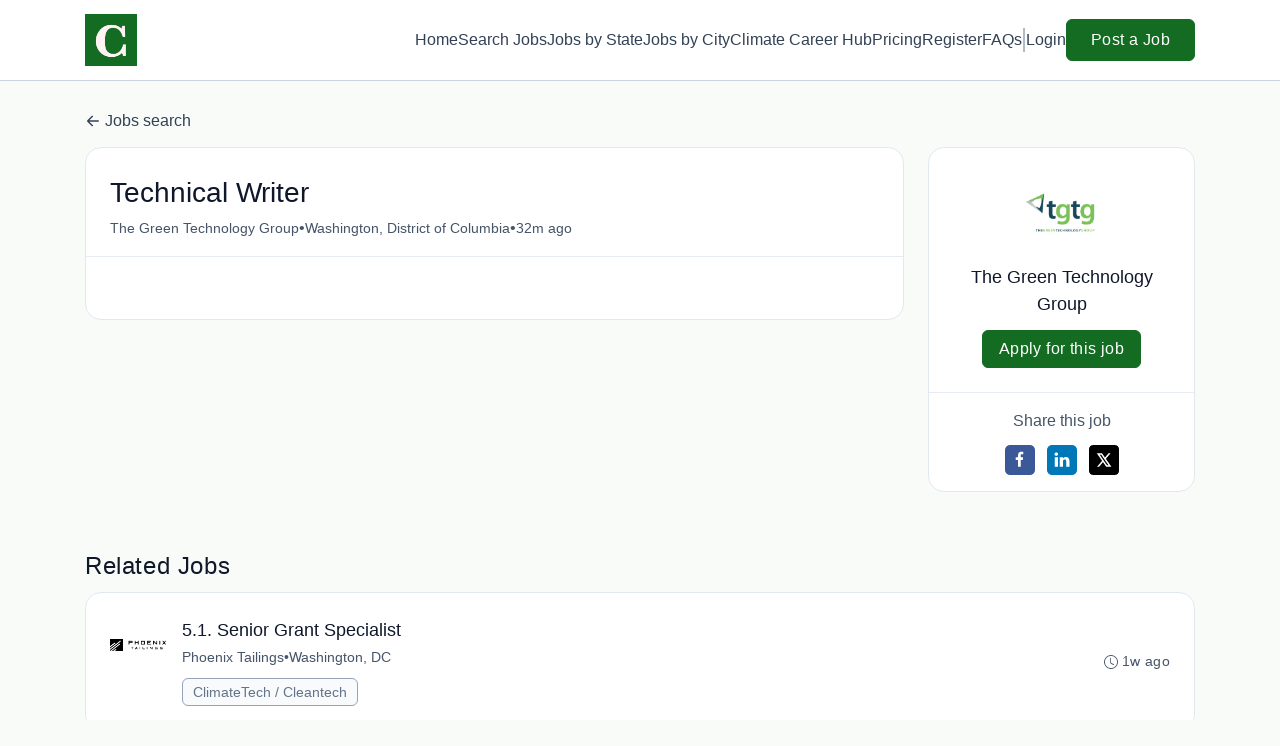

--- FILE ---
content_type: text/html; charset=UTF-8
request_url: https://climatechangejobs.com/jobs/39552993-technical-writer
body_size: 39837
content:
<!DOCTYPE html>
<html lang="en">
<head>
    <!-- Required meta tags -->
    <meta charset="utf-8" />
    <title>Technical Writer at The Green Technology Group - Climate Change Jobs</title>
<link rel="canonical" href="https://climatechangejobs.com/jobs/39552993-technical-writer">
<meta property="og:title" content="Technical Writer at The Green Technology Group">
<meta property="og:url" content="https://climatechangejobs.com/jobs/39552993-technical-writer">
<meta property="og:type" content="website">
<meta property="og:image" content="https://climatechangejobs.com/jobs/39552993/coverImage?contentHash=30a8058c3d32a7790e6d5a027f1a57d208f3d6cb&amp;configHash=5cc2599bdce3bd18b50ea5b472ea7bc8867a0e41">

<meta name="twitter:card" content="summary_large_image">
<meta name="twitter:image" content="https://climatechangejobs.com/jobs/39552993/coverImage?contentHash=30a8058c3d32a7790e6d5a027f1a57d208f3d6cb&amp;configHash=5cc2599bdce3bd18b50ea5b472ea7bc8867a0e41">
<meta name="twitter:title" content="Technical Writer at The Green Technology Group">
<meta name="twitter:description" content="">
<script type="application/ld+json">{"@context":"https:\/\/schema.org","@type":"WebPage","name":"Technical Writer at The Green Technology Group"}</script>
    <meta name="viewport" content="width=device-width, initial-scale=1, shrink-to-fit=no" />
            <link rel="icon" href="https://jboard-tenant.s3.us-west-1.amazonaws.com/favicons/00rPJtGfrCfQdi4ShcfvhrU4IiYQdLrmXNW1dDUz.png" />
    
    
    
    <script>
    window.$jBoard = {"team":{"id":2889,"name":"Climate Change Jobs","slug":"climatechangejobs","domain":"climatechangejobs.com"},"currentUser":null,"adminUserToken":null,"currentSessionID":null,"csrf_token":"OtzeOnjaphpHni1W0xK6X8uMa7Wc0EI1sJHLOQBg","config":{"admin_url":"https:\/\/app.jboard.io","main_api_url":"https:\/\/app.jboard.io\/api","enable_api":true,"custom_tenant_api_url":"","do_not_proxy_apply_urls":false,"disable_recaptcha":0,"google_recaptcha_site_key":"6Le7CdQoAAAAAKiYR9pPPytJ7deUomntdJvTs6FD","tax_enabled":false,"tax_mode":"fixed_rate","tax_behavior":"exclusive"},"urls":{"post_a_job_url":"\/post-a-job","employer_account_jobs_page_url":"\/account\/jobs"},"language":{"name":"English","supported_by_mapbox_search":true,"code":"en","supported_by_stripe":true},"trans":{"validation.upload_size":"The uploaded file is too large, try to upload a file that is less than 8.00MB.","post_job.message.update.success":"The job has been successfully updated!","employer_account.products.message.canceled_successfully":"The subscription was canceled successfully.","employer_account.products.message.payment_method.updated":"The subscription\u0027s payment method was updated successfully.","employer_account.products.message.resumed_successfully":"The subscription was resumed successfully.","products.message.coupon.success":"Coupon applied successfully!","products.message.coupon.removed.success":"Coupon removed successfully!","general.error.upload_only_image":"You can upload only an image file.","alert_subscription.success.title":"Subscribed","forms.field.numeric_range.display.empty":"-","forms.field.numeric_range.display.from_only":"from :FROM_NUMBER","forms.field.numeric_range.display.to_only":"up to :TO_NUMBER","forms.field.numeric_range.display.from_to":"from :FROM_NUMBER to :TO_NUMBER","general.checkbox.yes":"YES","general.checkbox.no":"NO","job_apply.step.review.empty_value":"blank"},"payments":{"stripe":{"key":"pk_live_51IbFKlGCNuM1RmTAnB8naM9LYefEgIOlSHUv9Knst7kIhZunto6zuwi4ADgM1nJvo9jl0SNVep8Q94jmNGE7ckpn00rn1RQ9Cc","account_id":"acct_1Llj5I4YPbP0G38X"}},"sessionStatus":null,"dangerSessionStatus":null,"currency":{"code":"usd","symbol":"$","full_name":"USD - US Dollar","zero_decimal":false,"stripe_supported":true,"template":":SYMBOL:AMOUNT"},"currency_default_template":":SYMBOL :AMOUNT","number_format":{"dec":2,"dec_point":".","thousands_sep":","}};
    window.$theme = {"colors":{"primary":"#146B22FF","danger":"#B91C1CFF"},"input":{"placeholderColor":"#94A3B8FF"}};
    window.$theme.$styleGroupsCssObjectMap = {};
    window.$cssClassesToGenerate = {};
    window.$styleGroupsToGenerateCssObjects = {};
    window.$inBuilderMode = false;
    window.$actingVisitorIsBot = true;
    window.$jBoardEvents = [];
            window.$JBoardAPI = {};
    </script>

    <link rel="preconnect" href="https://fonts.googleapis.com">
    <link rel="preconnect" href="https://fonts.gstatic.com" crossorigin>
    <link rel="stylesheet" href="https://d2x33it9a58aqn.cloudfront.net/css/app.css?id=efa5399683d50f28e77bf912fb264008" crossorigin="anonymous"/>
            <meta name="msvalidate.01" content="ADFF968710CCDD19FF1B353828F10844" />

<!-- Google tag (gtag.js) -->
<script async src="https://www.googletagmanager.com/gtag/js?id=G-YV28Q80EWK"></script>
<script>
  window.dataLayer = window.dataLayer || [];
  function gtag(){dataLayer.push(arguments);}
  gtag('js', new Date());

  gtag('config', 'G-YV28Q80EWK');
</script>

<script async src="https://pagead2.googlesyndication.com/pagead/js/adsbygoogle.js?client=ca-pub-3131604509314381"
     crossorigin="anonymous"></script>

<script type="text/javascript" async src="//l.getsitecontrol.com/xwkgoqd4.js"></script>
    
            <link
    id="jb-font-default-for-texts"
    href="https://fonts.googleapis.com/css?family=Arial:400,700&display=swap"
    rel="stylesheet"
    media="print"
    onload="this.media='all'"
/>
<link
    id="jb-font-default-for-headings"
    href="https://fonts.googleapis.com/css?family=Arial:400,700&display=swap"
    rel="stylesheet"
    media="print"
    onload="this.media='all'"
/>


<style rel="stylesheet">
    :root {
        --primary: #146B22FF;
        --jb-outline-color: #146B22FF;
        --website-bg-color: #F9FBF9;
        --success: #10b981FF;
        --info: #0284C7FF;
        --warning: #FBBF24FF;
        --danger: #B91C1CFF;
        --jb-dashboard-info-color: #475569FF;
        --font-weight-default-for-headings: 400;
        --font-weight-default-for-texts: 400;
        --jb-validation-error-color: #B91C1CFF;
        --jb-form-placeholder-color: #94A3B8FF;
        --jb-base-font-size: 16px;
        --jb-forms-section-divider-color: #E2E8F0CF;
        }

    body,
    .jb-font-default-for-texts {
        font-family: Arial, sans-serif, -apple-system, BlinkMacSystemFont, "Segoe UI", Roboto, "Helvetica Neue", Arial, "Noto Sans", sans-serif, "Apple Color Emoji", "Segoe UI Emoji", "Segoe UI Symbol", "Noto Color Emoji";
    }

    .jb-font-default-for-headings {
        font-family: Arial, sans-serif, -apple-system, BlinkMacSystemFont, "Segoe UI", Roboto, "Helvetica Neue", Arial, "Noto Sans", sans-serif, "Apple Color Emoji", "Segoe UI Emoji", "Segoe UI Symbol", "Noto Color Emoji";
    }

</style>

    
            <script type="application/ld+json">
            {"@context":"https:\/\/schema.org\/","@type":"JobPosting","title":"Technical Writer","description":" ","datePosted":"2023-04-30T00:00:00.000000Z","validThrough":"2028-04-28T00:00:00.000000Z","hiringOrganization":{"@type":"Organization","name":"The Green Technology Group","sameAs":"https:\/\/tgtgllc.com","logo":"https:\/\/d3535lqr6sqxto.cloudfront.net\/company_logos\/tgtgllc.com.png"},"jobLocation":{"@type":"Place","address":{"@type":"PostalAddress","addressCountry":"United States","addressRegion":"DC","addressLocality":"Washington"}}}
        </script>
    
    

    
            <style>
             .jb-color-ffffffff{ color: #FFFFFFFF !important;}  .jb-background-146b22ff { background-color: #146B22FF!important;}  .jb-border-top-color-146B22FF { border-top-color: #146B22FF!important;}  .jb-border-right-color-146B22FF { border-right-color: #146B22FF!important;}  .jb-border-bottom-color-146B22FF { border-bottom-color: #146B22FF!important;}  .jb-border-left-color-146B22FF { border-left-color: #146B22FF!important;}  .jb-color-146b22ff{ color: #146B22FF !important;}  .jb-background-ffffffff { background-color: #FFFFFFFF!important;}  .jb-background-b91c1cff { background-color: #B91C1CFF!important;}  .jb-border-top-color-B91C1CFF { border-top-color: #B91C1CFF!important;}  .jb-border-right-color-B91C1CFF { border-right-color: #B91C1CFF!important;}  .jb-border-bottom-color-B91C1CFF { border-bottom-color: #B91C1CFF!important;}  .jb-border-left-color-B91C1CFF { border-left-color: #B91C1CFF!important;}  .jb-color-0f172aff{ color: #0F172AFF !important;}  .jb-color-14532dff{ color: #14532DFF !important;}  .jb-background-dcfce7ff { background-color: #DCFCE7FF!important;}  .jb-border-top-color-DCFCE7FF { border-top-color: #DCFCE7FF!important;}  .jb-border-right-color-DCFCE7FF { border-right-color: #DCFCE7FF!important;}  .jb-border-bottom-color-DCFCE7FF { border-bottom-color: #DCFCE7FF!important;}  .jb-border-left-color-DCFCE7FF { border-left-color: #DCFCE7FF!important;}  .jb-color-075985ff{ color: #075985FF !important;}  .jb-background-e0f2feff { background-color: #E0F2FEFF!important;}  .jb-border-top-color-E0F2FEFF { border-top-color: #E0F2FEFF!important;}  .jb-border-right-color-E0F2FEFF { border-right-color: #E0F2FEFF!important;}  .jb-border-bottom-color-E0F2FEFF { border-bottom-color: #E0F2FEFF!important;}  .jb-border-left-color-E0F2FEFF { border-left-color: #E0F2FEFF!important;}  .jb-color-7c2d12ff{ color: #7c2d12FF !important;}  .jb-background-ffedd5ff { background-color: #FFEDD5FF!important;}  .jb-border-top-color-FFEDD5FF { border-top-color: #FFEDD5FF!important;}  .jb-border-right-color-FFEDD5FF { border-right-color: #FFEDD5FF!important;}  .jb-border-bottom-color-FFEDD5FF { border-bottom-color: #FFEDD5FF!important;}  .jb-border-left-color-FFEDD5FF { border-left-color: #FFEDD5FF!important;}  .jb-color-7f1d1dff{ color: #7F1D1DFF !important;}  .jb-background-fecacaff { background-color: #FECACAFF!important;}  .jb-border-top-color-FECACAFF { border-top-color: #FECACAFF!important;}  .jb-border-right-color-FECACAFF { border-right-color: #FECACAFF!important;}  .jb-border-bottom-color-FECACAFF { border-bottom-color: #FECACAFF!important;}  .jb-border-left-color-FECACAFF { border-left-color: #FECACAFF!important;}  .jb-color-334155{ color: #334155 !important;}  .jb-border-top-color-CBD5E1FF { border-top-color: #CBD5E1FF!important;}  .jb-border-right-color-CBD5E1FF { border-right-color: #CBD5E1FF!important;}  .jb-border-bottom-color-CBD5E1FF { border-bottom-color: #CBD5E1FF!important;}  .jb-border-left-color-CBD5E1FF { border-left-color: #CBD5E1FF!important;}  .jb-background-f1f5f9ff { background-color: #F1F5F9FF!important;}  .jb-color-94a3b8ff{ color: #94A3B8FF !important;}  .jb-border-top-color-E2E8F0FF { border-top-color: #E2E8F0FF!important;}  .jb-border-right-color-E2E8F0FF { border-right-color: #E2E8F0FF!important;}  .jb-border-bottom-color-E2E8F0FF { border-bottom-color: #E2E8F0FF!important;}  .jb-border-left-color-E2E8F0FF { border-left-color: #E2E8F0FF!important;}  .jb-background-fcfdffff { background-color: #FCFDFFFF!important;}  .jb-color-e2e8f0ff{ color: #E2E8F0FF !important;}  .jb-color-475569ff{ color: #475569FF !important;}  .jb-color-64748bff{ color: #64748BFF !important;}  .jb-border-top-color-E2E8F0CF { border-top-color: #E2E8F0CF!important;}  .jb-border-bottom-color-E2E8F0CF { border-bottom-color: #E2E8F0CF!important;}  .jb-background-cbd5e1ff { background-color: #CBD5E1FF!important;}  .jb-background-10b981ff { background-color: #10b981FF!important;}  .jb-color-64748bff{ color: #64748bFF !important;}  .jb-placeholder-color-94a3b8ff{
        &::-webkit-input-placeholder { /* WebKit browsers */
         color: #94A3B8FF !important;
        }
        &::-moz-placeholder { /* Mozilla Firefox 4 to 18 */
          color: #94A3B8FF !important;
          opacity: 1; /* Required to make placeholder visible in Firefox */
        }
        &::-moz-placeholder { /* Mozilla Firefox 19+ */
         color: #94A3B8FF !important;
          opacity: 1; /* Required to make placeholder visible in Firefox */
        }
        &:-ms-input-placeholder { /* Internet Explorer 10-11 */
          color: #94A3B8FF !important;
        }
        &::-ms-input-placeholder { /* Microsoft Edge */
          color: #94A3B8FF !important;
        }
        &::placeholder { /* Standard */
         color: #94A3B8FF !important;
        }
      }  .jb-active-color-146b22ff{ color: #146B22FF !important;}  .jb-background-e2e8f0ff { background-color: #E2E8F0FF!important;}  .jb-color-b91c1cff{ color: #B91C1CFF !important;}  .jb-color-f9fbf9{ color: #F9FBF9 !important;}  .jb-color-10b981ff{ color: #10b981FF !important;}  .jb-color-0284c7ff{ color: #0284C7FF !important;}  .jb-color-fbbf24ff{ color: #FBBF24FF !important;}  .jb-color-ffffff{ color: #FFFFFF !important;}  .jb-background-000000 { background-color: #000000!important;}
        </style>
    </head>
<body id="i-body-general" class="">
    

    <header>
    <style>
    :root {
        --jb-sub-menu-card-border-color: #E2E8F0FF
    }
</style>

 <div
    id="jb-section-421"
    data-id="421"
    data-order=""
    class=" "
>
    <style>
                        #jb-section-421 .jb-color-334155ff{ color: #334155FF !important;} #jb-section-421 .jb-color-64748bff{ color: #64748BFF !important;} #jb-section-421 .jb-background-ffffffff { background-color: #FFFFFFFF!important;} #jb-section-421 .jb-color-146b22ff{ color: #146B22FF !important;} #jb-section-421 .jb-border-top-color-146B22FF { border-top-color: #146B22FF!important;} #jb-section-421 .jb-border-right-color-146B22FF { border-right-color: #146B22FF!important;} #jb-section-421 .jb-border-bottom-color-146B22FF { border-bottom-color: #146B22FF!important;} #jb-section-421 .jb-border-left-color-146B22FF { border-left-color: #146B22FF!important;} #jb-section-421 .jb-color-ffffffff{ color: #FFFFFFFF !important;} #jb-section-421 .jb-background-146b22ff { background-color: #146B22FF!important;} #jb-section-421 .jb-border-bottom-color-E2E8F0CF { border-bottom-color: #E2E8F0CF!important;} #jb-section-421 .jb-border-bottom-color-CBD5E1FF { border-bottom-color: #CBD5E1FF!important;}
    </style>

    <div
        class="jb-section jb-pt-none jb-pb-none jb-background-ffffffff jb-border-bottom-sm jb-border-bottom-solid jb-border-bottom-color-CBD5E1FF fixed-top"
            >
        <nav class="navbar navbar-expand-lg" id="header1-navbar">
        <div class="container">
            <div class="theme-header">
                <!-- Brand and toggle get grouped for better mobile display -->
                                    <div class="navbar-header">
                        <a href="/"
                           class="jb-navbar-brand d-flex align-items-center jb-h-20 jb-pt-xs jb-pb-xs">
                            <img class="jb-navbar-brand-img" src="https://d3535lqr6sqxto.cloudfront.net/logos/e0pnuQfXndxB0Or7U9yUftY9xKCxXCIbfxNQKQdY.png"
                                 alt="Climate Change Jobs" width="210" height="52"/>
                        </a>
                    </div>
                                <button class="navbar-toggler jb-color-334155ff jb-icon-size-6xl" type="button"
                        data-toggle="collapse" data-target="#header1-main-navbar" aria-controls="header1-main-navbar"
                        aria-expanded="false" aria-label="Toggle navigation">
                     <svg class="" fill="currentColor" version="1.1" id="Layer_1" xmlns="http://www.w3.org/2000/svg"
     xmlns:xlink="http://www.w3.org/1999/xlink" width="64px" height="64px" viewBox="0 0 100.00 100.00"
     enable-background="new 0 0 100 100" xml:space="preserve" stroke="#000000" stroke-width="0.001"
     transform="rotate(0)matrix(1, 0, 0, 1, 0, 0)">
        <g id="SVGRepo_bgCarrier" stroke-width="0" transform="translate(23,23), scale(0.54)"/>
        <g id="SVGRepo_tracerCarrier" stroke-linecap="round" stroke-linejoin="round" stroke="#CCCCCC" stroke-width="0.4"/>
        <g id="SVGRepo_iconCarrier"> <g> <path d="M70,33.5H32c-1.104,0-2,0.896-2,2s0.896,2,2,2h38c1.104,0,2-0.896,2-2S71.104,33.5,70,33.5z"/> <path d="M70,48.5H32c-1.104,0-2,0.896-2,2s0.896,2,2,2h38c1.104,0,2-0.896,2-2S71.104,48.5,70,48.5z"/> <path d="M70,63.5H32c-1.104,0-2,0.896-2,2s0.896,2,2,2h38c1.104,0,2-0.896,2-2S71.104,63.5,70,63.5z"/> <path d="M87.5,26.5c0-5.523-4.478-10-10-10h-55c-5.523,0-10,4.477-10,10v47c0,5.522,4.477,10,10,10h55c5.522,0,10-4.478,10-10V26.5 z M83.5,73.5c0,3.313-2.687,6-6,6h-55c-3.313,0-6-2.687-6-6v-47c0-3.313,2.687-6,6-6h55c3.313,0,6,2.687,6,6V73.5z"/> </g> </g>
    </svg>


 
                </button>
                <div class="collapse navbar-collapse" id="header1-main-navbar">
                    <ul class="navbar-nav mr-auto w-100 justify-content-end desktop-menu jb-gap-4xl">
                                                                                                                        <li>
                                        <a
                                            class="jb-color-334155ff jb-text-size-base jb-font-default-for-texts jb-font-weight-medium jb-line-height-normal jb-letter-spacing-normal"
                                            href="/"
                                                                                    >Home</a>
                                    </li>
                                                                                                                                                                                    <li>
                                        <a
                                            class="jb-color-334155ff jb-text-size-base jb-font-default-for-texts jb-font-weight-medium jb-line-height-normal jb-letter-spacing-normal"
                                            href="/jobs"
                                                                                    >Search Jobs</a>
                                    </li>
                                                                                                                                                                                    <li>
                                        <a
                                            class="jb-color-334155ff jb-text-size-base jb-font-default-for-texts jb-font-weight-medium jb-line-height-normal jb-letter-spacing-normal"
                                            href="/states"
                                                                                    >Jobs by State</a>
                                    </li>
                                                                                                                                                                                    <li>
                                        <a
                                            class="jb-color-334155ff jb-text-size-base jb-font-default-for-texts jb-font-weight-medium jb-line-height-normal jb-letter-spacing-normal"
                                            href="/cities"
                                                                                    >Jobs by City</a>
                                    </li>
                                                                                                                                                                                    <li>
                                        <a
                                            class="jb-color-334155ff jb-text-size-base jb-font-default-for-texts jb-font-weight-medium jb-line-height-normal jb-letter-spacing-normal"
                                            href="/climate-career-hub"
                                                                                    >Climate Career Hub</a>
                                    </li>
                                                                                                                                                                                    <li>
                                        <a
                                            class="jb-color-334155ff jb-text-size-base jb-font-default-for-texts jb-font-weight-medium jb-line-height-normal jb-letter-spacing-normal"
                                            href="/pricing"
                                                                                    >Pricing</a>
                                    </li>
                                                                                                                                                                                    <li>
                                        <a
                                            class="jb-color-334155ff jb-text-size-base jb-font-default-for-texts jb-font-weight-medium jb-line-height-normal jb-letter-spacing-normal"
                                            href="/registration"
                                                                                    >Register</a>
                                    </li>
                                                                                                                                                                                    <li>
                                        <a
                                            class="jb-color-334155ff jb-text-size-base jb-font-default-for-texts jb-font-weight-medium jb-line-height-normal jb-letter-spacing-normal"
                                            href="https://climatechangejobs.com/faq"
                                                                                    >FAQs</a>
                                    </li>
                                                                                    
                                                    <li>
                                 <svg class="vertical-divider jb-color-64748bff jb-icon-size-2xl" xmlns="http://www.w3.org/2000/svg" viewBox="0 0 2 24" width="1" height="24" fill="currentColor">
        <path d="M1 0v24" stroke="currentColor" stroke-width="1"/>
    </svg>


 
                            </li>
                        
                                                    <li id="account-management-menu">
                                                                                                            <a class="jb-color-334155ff jb-text-size-base jb-font-default-for-texts jb-font-weight-medium jb-line-height-normal jb-letter-spacing-normal jb-rounded-md jb-pl-none jb-pr-none jb-pt-none jb-pb-none jb-btn-underline-on-hover"
                                           href="/login">Login</a>
                                                                                                </li>
                        
                                                                            <li>
                                <a href="/post-a-job"
                                   class="jb-color-ffffffff jb-text-size-base jb-font-default-for-texts jb-font-weight-medium jb-line-height-normal jb-letter-spacing-wide jb-background-146b22ff jb-rounded-md jb-border-top-sm jb-border-top-solid jb-border-top-color-146B22FF jb-border-right-sm jb-border-right-solid jb-border-right-color-146B22FF jb-border-bottom-sm jb-border-bottom-solid jb-border-bottom-color-146B22FF jb-border-left-sm jb-border-left-solid jb-border-left-color-146B22FF jb-pl-lg jb-pr-lg jb-pt-4xs jb-pb-4xs jb-btn-no-underline-on-hover">Post a Job</a>
                            </li>
                                            </ul>
                    <ul class="navbar-nav mr-auto justify-content-end mobile-menu jb-background-ffffffff">
                                                                                                                         <li class="jb-pl-2xl jb-pr-2xl jb-pt-md jb-pb-md jb-border-bottom-sm jb-border-bottom-solid jb-border-bottom-color-E2E8F0CF" ><a class="jb-color-334155ff jb-text-size-base jb-font-default-for-texts jb-font-weight-medium jb-line-height-normal jb-letter-spacing-normal"
                                           href="/"
                                           >Home</a></li>
 
                                                                                                                                                                                     <li class="jb-pl-2xl jb-pr-2xl jb-pt-md jb-pb-md jb-border-bottom-sm jb-border-bottom-solid jb-border-bottom-color-E2E8F0CF" ><a class="jb-color-334155ff jb-text-size-base jb-font-default-for-texts jb-font-weight-medium jb-line-height-normal jb-letter-spacing-normal"
                                           href="/jobs"
                                           >Search Jobs</a></li>
 
                                                                                                                                                                                     <li class="jb-pl-2xl jb-pr-2xl jb-pt-md jb-pb-md jb-border-bottom-sm jb-border-bottom-solid jb-border-bottom-color-E2E8F0CF" ><a class="jb-color-334155ff jb-text-size-base jb-font-default-for-texts jb-font-weight-medium jb-line-height-normal jb-letter-spacing-normal"
                                           href="/states"
                                           >Jobs by State</a></li>
 
                                                                                                                                                                                     <li class="jb-pl-2xl jb-pr-2xl jb-pt-md jb-pb-md jb-border-bottom-sm jb-border-bottom-solid jb-border-bottom-color-E2E8F0CF" ><a class="jb-color-334155ff jb-text-size-base jb-font-default-for-texts jb-font-weight-medium jb-line-height-normal jb-letter-spacing-normal"
                                           href="/cities"
                                           >Jobs by City</a></li>
 
                                                                                                                                                                                     <li class="jb-pl-2xl jb-pr-2xl jb-pt-md jb-pb-md jb-border-bottom-sm jb-border-bottom-solid jb-border-bottom-color-E2E8F0CF" ><a class="jb-color-334155ff jb-text-size-base jb-font-default-for-texts jb-font-weight-medium jb-line-height-normal jb-letter-spacing-normal"
                                           href="/climate-career-hub"
                                           >Climate Career Hub</a></li>
 
                                                                                                                                                                                     <li class="jb-pl-2xl jb-pr-2xl jb-pt-md jb-pb-md jb-border-bottom-sm jb-border-bottom-solid jb-border-bottom-color-E2E8F0CF" ><a class="jb-color-334155ff jb-text-size-base jb-font-default-for-texts jb-font-weight-medium jb-line-height-normal jb-letter-spacing-normal"
                                           href="/pricing"
                                           >Pricing</a></li>
 
                                                                                                                                                                                     <li class="jb-pl-2xl jb-pr-2xl jb-pt-md jb-pb-md jb-border-bottom-sm jb-border-bottom-solid jb-border-bottom-color-E2E8F0CF" ><a class="jb-color-334155ff jb-text-size-base jb-font-default-for-texts jb-font-weight-medium jb-line-height-normal jb-letter-spacing-normal"
                                           href="/registration"
                                           >Register</a></li>
 
                                                                                                                                                                                     <li class="jb-pl-2xl jb-pr-2xl jb-pt-md jb-pb-md jb-border-bottom-sm jb-border-bottom-solid jb-border-bottom-color-E2E8F0CF" ><a class="jb-color-334155ff jb-text-size-base jb-font-default-for-texts jb-font-weight-medium jb-line-height-normal jb-letter-spacing-normal"
                                           href="https://climatechangejobs.com/faq"
                                           >FAQs</a></li>
 
                                                                                    
                                                     <li class="jb-pl-2xl jb-pr-2xl jb-pt-md jb-pb-md jb-border-bottom-sm jb-border-bottom-solid jb-border-bottom-color-E2E8F0CF"  id="account-management-menu" ><a class=" jb-color-334155ff jb-text-size-base jb-font-default-for-texts jb-font-weight-medium jb-line-height-normal jb-letter-spacing-normal jb-rounded-md jb-pl-none jb-pr-none jb-pt-none jb-pb-none jb-btn-underline-on-hover"
                                       href="/login">Login</a></li>
 
                        
                        
                                                     <li class="jb-pl-2xl jb-pr-2xl jb-pt-md jb-pb-md jb-border-bottom-sm jb-border-bottom-solid jb-border-bottom-color-E2E8F0CF" ><a href="/post-a-job"
                                   class="m-0 text-center jb-color-ffffffff jb-text-size-base jb-font-default-for-texts jb-font-weight-medium jb-line-height-normal jb-letter-spacing-wide jb-background-146b22ff jb-rounded-md jb-border-top-sm jb-border-top-solid jb-border-top-color-146B22FF jb-border-right-sm jb-border-right-solid jb-border-right-color-146B22FF jb-border-bottom-sm jb-border-bottom-solid jb-border-bottom-color-146B22FF jb-border-left-sm jb-border-left-solid jb-border-left-color-146B22FF jb-pl-lg jb-pr-lg jb-pt-4xs jb-pb-4xs jb-btn-no-underline-on-hover">Post a Job</a></li>
 
                                            </ul>
                </div>
            </div>
        </div>
    </nav>

            </div>
</div>
 

    <script>
        const navbar = document.getElementById('header1-navbar');

        if (navbar) {
            const navbarSection = navbar.closest('.jb-section');

            if (navbarSection) {
                let navbarSectionHeight = navbarSection.offsetHeight;

                if (navbarSectionHeight) {
                    document.querySelector('header').style.height = `${navbarSectionHeight}px`;
                }
            }
        }
    </script>

</header>

     <div
    class="modal  fade  "
    tabindex="-1"
    role="dialog"
         id="info-modal" >
    <div class="modal-dialog " role="document">
        <div class="modal-content ">
            <div class="overflow-hidden jb-rounded-top-left-xl jb-rounded-top-right-xl jb-border-top-sm jb-border-top-solid jb-border-top-color-E2E8F0FF jb-border-right-sm jb-border-right-solid jb-border-right-color-E2E8F0FF jb-border-left-sm jb-border-left-solid jb-border-left-color-E2E8F0FF">
    <div class="
        modal-header align-items-center jb-pl-md jb-pr-md jb-pt-md jb-pb-md jb-border-bottom-sm jb-border-bottom-solid jb-border-bottom-color-E2E8F0CF jb-background-ffffffff
                    ">
        <h5 class="modal-title jb-color-475569ff jb-text-size-lg jb-font-default-for-headings jb-font-weight-normal jb-line-height-normal jb-letter-spacing-normal">Info</h5>

                    <button type="button" class="close jb-color-475569ff jb-icon-size-base" data-dismiss="modal" aria-label="Close">
                 <svg xmlns="http://www.w3.org/2000/svg" x="0px" y="0px" width="14" height="14" viewBox="0 0 24 24" fill="currentColor">
        <path d="M 4.7070312 3.2929688 L 3.2929688 4.7070312 L 10.585938 12 L 3.2929688 19.292969 L 4.7070312 20.707031 L 12 13.414062 L 19.292969 20.707031 L 20.707031 19.292969 L 13.414062 12 L 20.707031 4.7070312 L 19.292969 3.2929688 L 12 10.585938 L 4.7070312 3.2929688 z"></path>
    </svg>


 
            </button>
            </div>
</div>
 

             <div class="jb-border-right-sm jb-border-right-solid jb-border-right-color-E2E8F0FF jb-border-left-sm jb-border-left-solid jb-border-left-color-E2E8F0FF">
    <div class="modal-body jb-pl-md jb-pr-md jb-pt-3xl jb-pb-3xl jb-background-ffffffff text-center  jb-color-0f172aff jb-text-size-lg jb-font-default-for-texts jb-font-weight-normal jb-line-height-normal jb-letter-spacing-normal jb-pt-none jb-pb-none">
        
    </div>
</div>
 

         <div class="overflow-hidden jb-rounded-bottom-left-xl jb-rounded-bottom-right-xl jb-border-right-sm jb-border-right-solid jb-border-right-color-E2E8F0FF jb-border-bottom-sm jb-border-bottom-solid jb-border-bottom-color-E2E8F0FF jb-border-left-sm jb-border-left-solid jb-border-left-color-E2E8F0FF">
    <div class="
        modal-footer jb-modal-footer jb-pl-md jb-pr-md jb-pt-xs jb-pb-xs jb-border-top-sm jb-border-top-solid jb-border-top-color-E2E8F0CF jb-background-ffffffff
                    ">
        <button class="btn jb-btn m-0  jb-pl-none jb-pr-none jb-text-size-base jb-font-default-for-texts jb-font-weight-medium jb-line-height-normal jb-letter-spacing-wide jb-rounded-md jb-pt-4xs jb-pb-4xs jb-color-0f172aff"
                                                                                 data-dismiss="modal"                               
>
Close
</button>
    </div>
</div>
        </div>
    </div>
</div>
 
 


    <script>
        window.job =  {"id":39552993,"title":"Technical Writer","description":"\u00a0","category_id":66476,"employer_id":917333,"product_id":null,"employer_product_id":null,"min_compensation":null,"max_compensation":null,"compensation_time_frame":"annually","compensation_currency":"usd","apply_by":"by_link","apply_to":"https:\/\/recruiting.myapps.paychex.com\/appone\/maininforeq.asp?r_id=5459092","status":"active","draft":false,"confirmation_status":"confirmed","location":"Washington, District of Columbia","location_id":1015108,"country_id":1462506,"region_id":1463722,"remote":false,"featured":false,"featured_expires_in_days":null,"pin_to_top":false,"pin_to_top_expires_in_days":null,"posted_at":"2023-04-30T00:00:00.000000Z","job_expires_in_days":1825,"job_type_id":null,"product_not_purchased":false,"updated_at":"2025-07-21T19:19:22.000000Z","job_details_path":"\/jobs\/39552993-technical-writer","apply_through_reg_wall":false,"employer":{"id":917333,"team_id":2889,"name":"The Green Technology Group","logo":"https:\/\/d3535lqr6sqxto.cloudfront.net\/company_logos\/tgtgllc.com.png","website":"tgtgllc.com","description":"The Green Technology Group (TGTG) is an IT solutions Company. We specialize in identifying and overcoming challenges to adoption, integrating emerging technologies, enabling automation, and developing flexible solutions that can scale across an organization.","updated_at":"2023-06-13T04:43:10.000000Z"},"tags":[]} ;
    </script>
    <main pageId="255">
        <div
    id="jb-section-429"
    data-id="429"
    data-order="0"
    class=" jb-section-sortable"
>
    <style>
                        #jb-section-429 .jb-color-334155ff{ color: #334155FF !important;} #jb-section-429 .jb-color-0f172aff{ color: #0F172AFF !important;} #jb-section-429 .jb-color-475569ff{ color: #475569FF !important;} #jb-section-429 .jb-border-bottom-color-E2E8F0CF { border-bottom-color: #E2E8F0CF!important;} #jb-section-429 .jb-color-020617ff{ color: #020617FF !important;} #jb-section-429 .jb-border-top-color-E2E8F0FF { border-top-color: #E2E8F0FF!important;} #jb-section-429 .jb-border-right-color-E2E8F0FF { border-right-color: #E2E8F0FF!important;} #jb-section-429 .jb-border-bottom-color-E2E8F0FF { border-bottom-color: #E2E8F0FF!important;} #jb-section-429 .jb-border-left-color-E2E8F0FF { border-left-color: #E2E8F0FF!important;} #jb-section-429 .jb-background-ffffffff { background-color: #FFFFFFFF!important;} #jb-section-429 .jb-color-ffffffff{ color: #FFFFFFFF !important;} #jb-section-429 .jb-background-146b22ff { background-color: #146B22FF!important;} #jb-section-429 .jb-border-top-color-146B22FF { border-top-color: #146B22FF!important;} #jb-section-429 .jb-border-right-color-146B22FF { border-right-color: #146B22FF!important;} #jb-section-429 .jb-border-bottom-color-146B22FF { border-bottom-color: #146B22FF!important;} #jb-section-429 .jb-border-left-color-146B22FF { border-left-color: #146B22FF!important;} #jb-section-429 .jb-border-top-color-E2E8F0CF { border-top-color: #E2E8F0CF!important;}
    </style>

    <div
        class="jb-section jb-pt-xl jb-pb-xl"
            >
        <div class="container">
        <div class="job-inner">
                                        
                            <a class="d-inline-block jb-color-334155ff jb-text-size-base jb-font-default-for-texts jb-font-weight-medium jb-line-height-normal jb-letter-spacing-normal jb-pt-none jb-pb-xs"
                   href="/jobs">
                <span class="d-flex align-items-center ">
                     <svg width="800px" height="800px" viewBox="0 0 24 24" fill="currentColor" xmlns="http://www.w3.org/2000/svg" class="mr-1">
    <path fill-rule="evenodd" clip-rule="evenodd" d="M11.7071 4.29289C12.0976 4.68342 12.0976 5.31658 11.7071 5.70711L6.41421 11H20C20.5523 11 21 11.4477 21 12C21 12.5523 20.5523 13 20 13H6.41421L11.7071 18.2929C12.0976 18.6834 12.0976 19.3166 11.7071 19.7071C11.3166 20.0976 10.6834 20.0976 10.2929 19.7071L3.29289 12.7071C3.10536 12.5196 3 12.2652 3 12C3 11.7348 3.10536 11.4804 3.29289 11.2929L10.2929 4.29289C10.6834 3.90237 11.3166 3.90237 11.7071 4.29289Z" />
</svg>


 
                    Jobs search
                </span>
                </a>
            
            <div class="job-inner-wrapper d-flex">

                <aside class="job-inner-left">
                    <div class="overflow-hidden jb-pt-none jb-pr-none jb-pb-none jb-pl-none jb-rounded-2xl jb-border-top-sm jb-border-top-solid jb-border-top-color-E2E8F0FF jb-border-right-sm jb-border-right-solid jb-border-right-color-E2E8F0FF jb-border-bottom-sm jb-border-bottom-solid jb-border-bottom-color-E2E8F0FF jb-border-left-sm jb-border-left-solid jb-border-left-color-E2E8F0FF jb-background-ffffffff">
                        <div class="
                            jb-pt-lg jb-pr-md jb-pb-sm jb-pl-lg jb-border-bottom-sm jb-border-bottom-solid jb-border-bottom-color-E2E8F0CF
                                                                                ">
                            <div>
                                 <h1 class="jb-color-0f172aff jb-text-size-3xl jb-font-default-for-headings jb-font-weight-medium jb-line-height-normal jb-letter-spacing-normal jb-pb-8xs" >Technical Writer</h1>
 

                                <div class="job-inner-detail-box d-flex justify-content-between">
                                    <div class="d-flex align-items-center flex-wrap jb-gap-lg">
                                                                                                                            
                                                                                            <a href="/companies/the-green-technology-group-917333" class="d-inline-block jb-color-475569ff jb-text-size-sm jb-font-default-for-texts jb-font-weight-normal jb-line-height-normal jb-letter-spacing-normal jb-rounded-md jb-pl-none jb-pr-none jb-pt-none jb-pb-none">
                                                    The Green Technology Group
                                                </a>
                                                                                                                                                                                 <span class="jb-color-475569ff jb-text-size-base jb-font-default-for-texts jb-font-weight-default-for-texts jb-line-height-normal jb-letter-spacing-normal info-items-divider" >•</span>
 
                                            
                                                                                            <a href="/jobs/in-washington-district-of-columbia-united-states" class="d-inline-block jb-color-475569ff jb-text-size-sm jb-font-default-for-texts jb-font-weight-normal jb-line-height-normal jb-letter-spacing-normal jb-rounded-md jb-pl-none jb-pr-none jb-pt-none jb-pb-none">
                                                    Washington, District of Columbia
                                                </a>
                                                                                                                                                                                 <span class="jb-color-475569ff jb-text-size-base jb-font-default-for-texts jb-font-weight-default-for-texts jb-line-height-normal jb-letter-spacing-normal info-items-divider" >•</span>
 
                                            
                                                                                            <span class="d-inline-block jb-color-475569ff jb-text-size-sm jb-font-default-for-texts jb-font-weight-normal jb-line-height-normal jb-letter-spacing-normal jb-rounded-md jb-pl-none jb-pr-none jb-pt-none jb-pb-none">
                                                     32m ago
                                                </span>
                                                                                                                        </div>
                                </div>
                            </div>
                        </div>

                        <div class="
                            jb-pt-none jb-pr-lg jb-pb-lg jb-pl-lg
                                                                                ">

                            
                            <div id="quill-container-with-job-details" class="html-content">
                                 <div class="jb-color-020617ff jb-pt-xs jb-pb-none jb-text-size-base jb-font-default-for-texts jb-font-weight-normal jb-line-height-normal jb-letter-spacing-normal" > </div>
 

                                                            </div>

                            
                                                    </div>
                    </div>
                </aside>

                <aside class="job-inner-right">
                    <div class="overflow-hidden text-center jb-pt-none jb-pr-none jb-pb-none jb-pl-none jb-rounded-2xl jb-border-top-sm jb-border-top-solid jb-border-top-color-E2E8F0FF jb-border-right-sm jb-border-right-solid jb-border-right-color-E2E8F0FF jb-border-bottom-sm jb-border-bottom-solid jb-border-bottom-color-E2E8F0FF jb-border-left-sm jb-border-left-solid jb-border-left-color-E2E8F0FF jb-background-ffffffff">
                        <div class="
                            jb-pt-lg jb-pr-sm jb-pb-lg jb-pl-sm
                                                                                ">
                                                                                            <a href="/companies/the-green-technology-group-917333" >
                                     <div class="job-employer-logo">
            <img src="https://d3535lqr6sqxto.cloudfront.net/company_logos/tgtgllc.com.png" class="jb-h-20" alt="The Green Technology Group"
                 loading="lazy"/>
        </div>
     
                                </a>
                                
                                <a href="/companies/the-green-technology-group-917333" class="d-inline-block jb-color-0f172aff jb-text-size-lg jb-font-default-for-texts jb-font-weight-medium jb-line-height-normal jb-letter-spacing-normal jb-pt-2xs jb-pb-2xs">
                                    The Green Technology Group
                                </a>
                                                        <div class="job-inner-btn-box">
                                <div class="job-inner-btn-float jb-background-ffffffff">
                                    <a id="job-apply-btn"
                                       class="btn-apply-by-by_link job-inner-btn btn jb-btn jb-color-ffffffff jb-text-size-base jb-font-default-for-texts jb-font-weight-medium jb-line-height-normal jb-letter-spacing-wide jb-background-146b22ff jb-rounded-md jb-border-top-sm jb-border-top-solid jb-border-top-color-146B22FF jb-border-right-sm jb-border-right-solid jb-border-right-color-146B22FF jb-border-bottom-sm jb-border-bottom-solid jb-border-bottom-color-146B22FF jb-border-left-sm jb-border-left-solid jb-border-left-color-146B22FF jb-pl-sm jb-pr-sm jb-pt-5xs jb-pb-5xs jb-btn-no-underline-on-hover "
                                       href="/jobs/39552993/apply"
                                       target="_blank"                                        rel="noopener noindex nofollow"
                                    >
                                                                                Apply for this job
                                    </a>
                                </div>
                            </div>
                        </div>

                                                <div class="
                            jb-pt-sm jb-pr-none jb-pb-sm jb-pl-none jb-border-top-sm jb-border-top-solid jb-border-top-color-E2E8F0CF
                                                                                ">

                             <p class="jb-color-475569ff jb-text-size-base jb-font-default-for-texts jb-font-weight-medium jb-line-height-normal jb-letter-spacing-normal jb-pt-none jb-pb-2xs m-0" >Share this job</p>
 

                            <div class="addthis_toolbox addthis_default_style d-flex justify-content-center">
                                <a class="addthis_btn addthis_button_facebook" target="_blank" href="https://www.facebook.com/sharer/sharer.php?u=https%3A%2F%2Fclimatechangejobs.com%2Fjobs%2F39552993-technical-writer" title="Share to FB"></a>
                                <a class="addthis_btn addthis_button_linkedin" target="_blank" href="https://www.linkedin.com/sharing/share-offsite/?url=https%3A%2F%2Fclimatechangejobs.com%2Fjobs%2F39552993-technical-writer" title="Share to Linkedin"></a>
                                <a class="addthis_btn addthis_button_twitter" target="_blank" href="https://twitter.com/intent/tweet?text=Technical%20Writer&url=https%3A%2F%2Fclimatechangejobs.com%2Fjobs%2F39552993-technical-writer" title="Share to Twitter"></a>
                            </div>
                        </div>
                                            </div>
                </aside>
            </div>
        </div>
    </div>

            </div>
</div>
 

<div
    id="jb-section-430"
    data-id="430"
    data-order="-1"
    class=" jb-section-sortable"
>
    <style>
                        #jb-section-430 .jb-color-0f172aff{ color: #0F172AFF !important;} #jb-section-430 .jb-color-475569ff{ color: #475569FF !important;} #jb-section-430 .jb-color-64748bff{ color: #64748BFF !important;} #jb-section-430 .jb-background-f8fafcff { background-color: #F8FAFCFF!important;} #jb-section-430 .jb-border-top-color-94A3B8FF { border-top-color: #94A3B8FF!important;} #jb-section-430 .jb-border-right-color-94A3B8FF { border-right-color: #94A3B8FF!important;} #jb-section-430 .jb-border-bottom-color-94A3B8FF { border-bottom-color: #94A3B8FF!important;} #jb-section-430 .jb-border-left-color-94A3B8FF { border-left-color: #94A3B8FF!important;} #jb-section-430 .jb-color-fdac8aff{ color: #FDAC8AFF !important;} #jb-section-430 .jb-color-ffffffff{ color: #FFFFFFFF !important;} #jb-section-430 .jb-background-146b22ff { background-color: #146B22FF!important;} #jb-section-430 .jb-border-top-color-146B22FF { border-top-color: #146B22FF!important;} #jb-section-430 .jb-border-right-color-146B22FF { border-right-color: #146B22FF!important;} #jb-section-430 .jb-border-bottom-color-146B22FF { border-bottom-color: #146B22FF!important;} #jb-section-430 .jb-border-left-color-146B22FF { border-left-color: #146B22FF!important;} #jb-section-430 .jb-color-047857ff{ color: #047857FF !important;} #jb-section-430 .jb-border-top-color-E2E8F0FF { border-top-color: #E2E8F0FF!important;} #jb-section-430 .jb-border-right-color-E2E8F0FF { border-right-color: #E2E8F0FF!important;} #jb-section-430 .jb-border-bottom-color-E2E8F0FF { border-bottom-color: #E2E8F0FF!important;} #jb-section-430 .jb-border-left-color-E2E8F0FF { border-left-color: #E2E8F0FF!important;} #jb-section-430 .jb-background-ffffffff { background-color: #FFFFFFFF!important;} #jb-section-430 .jb-background-f9fcffff--hover:hover { background-color: #F9FCFFFF!important;} #jb-section-430 .jb-border-top-color-FFE4A2FF { border-top-color: #FFE4A2FF!important;} #jb-section-430 .jb-border-right-color-FFE4A2FF { border-right-color: #FFE4A2FF!important;} #jb-section-430 .jb-border-bottom-color-FFE4A2FF { border-bottom-color: #FFE4A2FF!important;} #jb-section-430 .jb-border-left-color-FFE4A2FF { border-left-color: #FFE4A2FF!important;} #jb-section-430 .jb-background-fffbf1ff { background-color: #FFFBF1FF!important;}
    </style>

    <div
        class="jb-section jb-pt-xl jb-pb-xl"
            >
        <div class="container">
                    <script>
        window.jobsList = window.jobsList || [];
        window.jobsList = window.jobsList.concat([{"id":195222326,"title":"5.1. Senior Grant Specialist","description":"\u003Cp\u003E\u003Cb style=\u0022font-size:16px;\u0022\u003EAbout Phoenix Tailings\u003C\/b\u003E\u003C\/p\u003E\u003Cp\u003E\u003Cbr \/\u003E\u003C\/p\u003E\u003Cp\u003E\u003Cspan style=\u0022font-size:16px;\u0022\u003EPhoenix Tailings is a rapidly growing clean mining and metals production startup dedicated to sustainable and economic critical metals production. Our mission is to be the world\u0027s first fully clean mining and metals production company, producing the resources needed for the next generation of our economy.\u00a0\u003C\/span\u003E\u003C\/p\u003E\u003Cp\u003E\u003Cbr \/\u003E\u003C\/p\u003E\u003Cp\u003E\u003Cb style=\u0022font-size:16px;\u0022\u003EWhy Phoenix Tailings\u003C\/b\u003E\u003C\/p\u003E\u003Cp\u003E\u003Cbr \/\u003E\u003C\/p\u003E\u003Cp\u003E\u003Cspan style=\u0022font-size:16px;\u0022\u003EAt Phoenix, we believe that nothing great is ever accomplished alone or without the passion of people who push and motivate one another. If you are someone who shares our relentless pursuit of a better future, passion for innovation, and are excited about working with some of the top innovators in the world, then this is the place for you.\u00a0\u003C\/span\u003E\u003C\/p\u003E\u003Cp\u003E\u003Cbr \/\u003E\u003C\/p\u003E\u003Cp\u003E\u003Cb style=\u0022font-size:16px;\u0022\u003EOur Values:\u003C\/b\u003E\u003C\/p\u003E\u003Cp\u003E\u003Cspan style=\u0022font-size:16px;\u0022\u003E\u25cf You are only crazy if you are wrong, it\u2019s ok to be wrong\u003C\/span\u003E\u003C\/p\u003E\u003Cp\u003E\u003Cspan style=\u0022font-size:16px;\u0022\u003E\u25cf Lead with Compassion\u003C\/span\u003E\u003C\/p\u003E\u003Cp\u003E\u003Cspan style=\u0022font-size:16px;\u0022\u003E\u25cf Be Resourceful\u003C\/span\u003E\u003C\/p\u003E\u003Cp\u003E\u003Cspan style=\u0022font-size:16px;\u0022\u003E\u25cf Listen\u003C\/span\u003E\u003C\/p\u003E\u003Cp\u003E\u003Cspan style=\u0022font-size:16px;\u0022\u003E\u25cf Hustle\u003C\/span\u003E\u003C\/p\u003E\u003Cp\u003E\u003Cbr \/\u003E\u003C\/p\u003E\u003Cp\u003E\u003Cb style=\u0022font-size:16px;\u0022\u003EWho We Are Looking For:\u003C\/b\u003E\u003C\/p\u003E\u003Cp\u003E\u003Cspan style=\u0022font-size:12pt;\u0022\u003EPhoenix Tailings is seeking an experienced and motivated Senior Grant Specialist to lead our government funding strategy. This individual will be instrumental in identifying, securing, and managing federal and state grant opportunities especially through agencies such as the DOE, DOD and ARPA-E.\u00a0\u003C\/span\u003E\u003C\/p\u003E\u003Cp\u003E\u003Cbr \/\u003E\u003C\/p\u003E\u003Cp\u003E\u003Cspan style=\u0022font-size:12pt;\u0022\u003EYou will collaborate across teams to craft compelling proposals that align with national priorities in clean energy, critical materials, and supply chain resilience. Your work will directly accelerate Phoenix Tailings\u2019 mission and bring groundbreaking technologies to scale.\u00a0\u003C\/span\u003E\u003C\/p\u003E\u003Cp\u003E\u003Cbr \/\u003E\u003C\/p\u003E\\n\u003Cp\u003E\u003Cbr \/\u003E\u003C\/p\u003E\u003Cb\u003EKey Responsibilities:\u003C\/b\u003E\u003Cul\u003E\u003Cli\u003EIdentify and pursue non-dilutive funding opportunities that align with Phoenix Tailings\u2019 mission and R\u0026amp;D roadmap\u00a0\u003C\/li\u003E\u003Cli\u003ELead the development, writing, and submission of high-quality grant proposals to agencies including DOE, DOD, ARPA-E, and others\u00a0\u003C\/li\u003E\u003Cli\u003EManage grant application processes from start to finish, including timelines, documentation, budgets, and compliance requirements\u00a0\u003C\/li\u003E\u003Cli\u003ECollaborate with engineering, R\u0026amp;D, and leadership teams to gather technical content and build strategic narratives\u00a0\u003C\/li\u003E\u003Cli\u003ETrack and maintain reporting requirements, deliverables, and milestone compliance for awarded grants\u00a0\u003C\/li\u003E\u003Cli\u003EMonitor policy and program updates to proactively align Phoenix Tailings with emerging funding priorities\u00a0\u003C\/li\u003E\u003Cli\u003ECultivate relationships with government program managers and consortium partners to increase funding success\u00a0\u003C\/li\u003E\u003Cli\u003EProvide internal reporting and analysis on funding performance and strategic opportunities\u00a0\u003C\/li\u003E\u003C\/ul\u003E\u003Cp\u003E\u003Cbr \/\u003E\u003C\/p\u003E\u003Cb\u003EQualifications:\u003C\/b\u003E\u003Cul\u003E\u003Cli\u003E5+ years of experience writing, winning, and managing federal and\/or state grant proposals, ideally in energy, defense, or advanced manufacturing\u00a0\u003C\/li\u003E\u003Cli\u003EDemonstrated success securing funding from DOE, DOD, ARPA-E, or similar government agencies\u00a0\u003C\/li\u003E\u003Cli\u003EStrong technical writing skills with the ability to distill complex ideas into compelling and compliant narratives\u00a0\u003C\/li\u003E\u003Cli\u003EKnowledge of federal grant processes, budgeting, compliance, and reporting requirements\u00a0\u003C\/li\u003E\u003Cli\u003EExperience collaborating with cross-functional technical teams and external stakeholders\u00a0\u003C\/li\u003E\u003Cli\u003EHighly organized, detail-oriented, and proactive in tracking and managing deadlines and deliverables\u00a0\u003C\/li\u003E\u003Cli\u003EPassion for clean technology, critical materials, and driving innovation through public-private partnership\u00a0\u003C\/li\u003E\u003C\/ul\u003E\u003Cp\u003E\u003Cbr \/\u003E\u003C\/p\u003E\u003Cb\u003EWe offer a competitive compensation package that is based on expertise. We also offer the following benefits:\u003C\/b\u003E\u003Cul\u003E\u003Cli\u003EHealthcare, we care about you and your family: 100% Medical, dental, and vision coverage\u00a0\u003C\/li\u003E\u003Cli\u003EStock: Ownership in a fast-growing venture-backed company.\u00a0\u003C\/li\u003E\u003Cli\u003EFamily Focus: Parental leave and flexibility for families.\u00a0\u003C\/li\u003E\u003Cli\u003ETime Off: Flexible vacation policy to encourage people to get out and see the world.\u00a0\u003C\/li\u003E\u003Cli\u003ETeam Fun: Regularly scheduled events, and celebrations.\u00a0\u003C\/li\u003E\u003Cli\u003ELearning: Learning and development Opportunities to grow your skills and career.\u00a0\u003C\/li\u003E\u003Cli\u003EGreat team: Working with fun, hard-working, kind people committed to making a difference!\u00a0\u003C\/li\u003E\u003Cli\u003EFlexible culture: We are results-focused. We don\u2019t work at the office every day.\u00a0\u003C\/li\u003E\u003C\/ul\u003E\u003Cp\u003E\u003Cbr \/\u003E\u003C\/p\u003E\\n\u003Cp\u003E\u003Cspan style=\u0022font-size:16px;\u0022\u003EAt Phoenix Tailings, we have an open culture that values learning, and we are looking to grow the team with enthusiastic individuals who share our vision of sustainable mining.\u00a0\u00a0\u003C\/span\u003E\u003C\/p\u003E\u003Cp\u003E\u003Cspan style=\u0022font-size:16px;\u0022\u003EPhoenix Tailings, Inc. is an Equal Opportunity Employer, and we value diversity at all levels. All qualified candidates will receive consideration for employment without regard to race, color, religion, sex (including gender identity, sexual orientation, and pregnancy), national origin, age, disability or genetic information, or any other applicable protected characteristics, and these characteristics will not be a factor for consideration of any work-related decisions (including but not limited to hiring, firing, compensation, and discipline).\u00a0\u003C\/span\u003E\u003C\/p\u003E","category_id":66476,"employer_id":972549,"product_id":null,"employer_product_id":null,"min_compensation":null,"max_compensation":null,"compensation_time_frame":"annually","compensation_currency":null,"apply_by":"by_link","apply_to":"https:\/\/jobs.lever.co\/PhoenixTailings\/5f7a82ac-6552-4718-bc76-61f853e36432","status":"active","draft":false,"confirmation_status":"confirmed","location":"Washington, DC","location_id":243,"country_id":1,"region_id":102,"remote":false,"featured":false,"featured_expires_in_days":null,"pin_to_top":false,"pin_to_top_expires_in_days":null,"posted_at":"2026-01-13T16:10:36.000000Z","job_expires_in_days":30,"job_type_id":null,"product_not_purchased":false,"updated_at":"2026-01-13T16:10:36.000000Z","job_details_path":"\/jobs\/195222326-5-1-senior-grant-specialist","apply_through_reg_wall":false,"employer":{"id":972549,"team_id":2889,"name":"Phoenix Tailings","logo":"https:\/\/d3535lqr6sqxto.cloudfront.net\/employers\/OF4Z9Z50dMTmdMFgBWyULbenusnu8sxy9mpDV2a1.png","website":null,"description":"","updated_at":"2023-07-07T05:17:02.000000Z"},"job_location":{"id":243,"country_id":1,"region_id":102,"name":"Washington, District of Columbia, United States","latitude":"38.895000","longitude":"-77.036600","place_type":"place"},"tags":[],"job_type":null,"category":{"id":66476,"team_id":2889,"name":"ClimateTech \/ Cleantech","status":"active"}},{"id":160166589,"title":"Automated Testing Engineer","description":"\u00a0","category_id":66476,"employer_id":917333,"product_id":null,"employer_product_id":null,"min_compensation":null,"max_compensation":null,"compensation_time_frame":"annually","compensation_currency":"usd","apply_by":"by_link","apply_to":"https:\/\/recruiting.myapps.paychex.com\/appone\/maininforeq.asp?r_id=6913061","status":"active","draft":false,"confirmation_status":"confirmed","location":"Washington, District of Columbia","location_id":1015108,"country_id":1462506,"region_id":1463722,"remote":false,"featured":false,"featured_expires_in_days":null,"pin_to_top":false,"pin_to_top_expires_in_days":null,"posted_at":"2025-08-25T00:00:00.000000Z","job_expires_in_days":1825,"job_type_id":null,"product_not_purchased":false,"updated_at":"2025-09-03T00:59:39.000000Z","job_details_path":"\/jobs\/160166589-automated-testing-engineer","apply_through_reg_wall":false,"employer":{"id":917333,"team_id":2889,"name":"The Green Technology Group","logo":"https:\/\/d3535lqr6sqxto.cloudfront.net\/company_logos\/tgtgllc.com.png","website":"tgtgllc.com","description":"The Green Technology Group (TGTG) is an IT solutions Company. We specialize in identifying and overcoming challenges to adoption, integrating emerging technologies, enabling automation, and developing flexible solutions that can scale across an organization.","updated_at":"2023-06-13T04:43:10.000000Z"},"job_location":{"id":1015108,"country_id":1462506,"region_id":1463722,"name":"Washington, District of Columbia, United States","latitude":"38.895037","longitude":"-77.036543","place_type":"place"},"tags":[],"job_type":null,"category":{"id":66476,"team_id":2889,"name":"ClimateTech \/ Cleantech","status":"active"}},{"id":207062601,"title":"Administrative Assistant","description":"\u00a0","category_id":66476,"employer_id":917333,"product_id":null,"employer_product_id":null,"min_compensation":null,"max_compensation":null,"compensation_time_frame":"annually","compensation_currency":"usd","apply_by":"by_link","apply_to":"https:\/\/recruiting.myapps.paychex.com\/appone\/maininforeq.asp?r_id=5460523","status":"active","draft":false,"confirmation_status":"confirmed","location":"Washington, District of Columbia","location_id":1015108,"country_id":1462506,"region_id":1463722,"remote":false,"featured":false,"featured_expires_in_days":null,"pin_to_top":false,"pin_to_top_expires_in_days":null,"posted_at":"2023-05-01T00:00:00.000000Z","job_expires_in_days":1825,"job_type_id":null,"product_not_purchased":false,"updated_at":"2026-01-18T03:01:25.000000Z","job_details_path":"\/jobs\/207062601-administrative-assistant","apply_through_reg_wall":false,"employer":{"id":917333,"team_id":2889,"name":"The Green Technology Group","logo":"https:\/\/d3535lqr6sqxto.cloudfront.net\/company_logos\/tgtgllc.com.png","website":"tgtgllc.com","description":"The Green Technology Group (TGTG) is an IT solutions Company. We specialize in identifying and overcoming challenges to adoption, integrating emerging technologies, enabling automation, and developing flexible solutions that can scale across an organization.","updated_at":"2023-06-13T04:43:10.000000Z"},"job_location":{"id":1015108,"country_id":1462506,"region_id":1463722,"name":"Washington, District of Columbia, United States","latitude":"38.895037","longitude":"-77.036543","place_type":"place"},"tags":[],"job_type":null,"category":{"id":66476,"team_id":2889,"name":"ClimateTech \/ Cleantech","status":"active"}},{"id":219420464,"title":"Manager of Accounting and Audit or Senior Manager of Accounting and Audit","description":"\u003Cp\u003EDescription\u003C\/p\u003E\u003Cp\u003E\u003Cstrong\u003EAbout the Center for Climate and Energy Solutions (C2ES): \u003C\/strong\u003EOur mission is to secure a safe and stable climate by accelerating the transition to a thriving, just, and resilient low-carbon economy. We are widely recognized as an influential voice on climate issues, a trusted convener, and a credible source of expertise and analysis. We work closely with international climate negotiators; federal, state, and local policymakers; executives of Fortune 500 businesses; and a wide range of other stakeholders to advance strong policy and action to reduce greenhouse gas emissions, promote clean energy, and strengthen resilience to climate impacts. C2ES is an independent, nonpartisan, nonprofit organization.\u00a0\u003C\/p\u003E\u003Cp\u003E\u003Cbr \/\u003E\u003C\/p\u003E\u003Cp\u003E\u003Cstrong\u003EOur organizational values:\u003C\/strong\u003E We are ambitious and practical, advancing effective solutions that push the boundaries of the achievable. We are open-minded and inclusive, seeking out and considering a wide range of voices, views, and approaches. We are people-focused, dedicated to improving human well-being and recognizing that respect and empathy are central to success. We are one team, working collaboratively, communicating openly, making ourselves accessible to each other, and treating one another with kindness and respect.\u00a0\u003C\/p\u003E\u003Cp\u003ERequirements\u003C\/p\u003E\u003Cp\u003E\u003Cem\u003E\u003Cstrong\u003EJob Summary:\u003C\/strong\u003E\u003C\/em\u003E\u00a0\u003C\/p\u003E\u003Cp\u003E\u003Cbr \/\u003E\u003C\/p\u003E\u003Cp\u003EThe \u003Cstrong\u003EManager of Accounting and Audit\u003C\/strong\u003E will oversee and direct most of the organization\u2019s standard accounting processes in accordance with Internal Controls and GAAP, prepare internal management accounting reports, and co-manage the organization\u2019s external financial audits with the Director of Finance. \u00a0\u003C\/p\u003E\u003Cp\u003EThe \u003Cstrong\u003ESenior Manager of Accounting and Audit\u003C\/strong\u003E will oversee and direct all of the organization\u2019s standard accounting processes in accordance with Internal Controls and GAAP, prepare internal management accounting reports, oversee accounting data integrations, and manage the organization\u2019s external financial audits. \u00a0\u003C\/p\u003E\u003Cp\u003E\u003Cbr \/\u003E\u003C\/p\u003E\u003Cp\u003E\u003Cem\u003E\u003Cstrong\u003ESupervisory Responsibilities:\u003C\/strong\u003E\u003C\/em\u003E\u00a0\u003C\/p\u003E\u003Cp\u003E\u003Cstrong\u003EManager of Accounting and Audit\u003C\/strong\u003E\u00a0\u003C\/p\u003E\u003Cul\u003E\u003Cli\u003EManages periodic temporary accounting staff and supervises the accounts payable function, other standard accounting processes, and audit.\u00a0\u003C\/li\u003E\u003C\/ul\u003E\u003Cp\u003E\u003Cstrong\u003ESenior Manager of Accounting and Audit\u003C\/strong\u003E\u00a0\u003C\/p\u003E\u003Cul\u003E\u003Cli\u003EManages all accounting staff, and supervises all accounting functions, standard accounting processes, accounting data integrations, and audit.\u00a0\u003C\/li\u003E\u003C\/ul\u003E\u003Cp\u003E\u003Cem\u003E\u003Cstrong\u003EDuties\/Responsibilities:\u003C\/strong\u003E\u003C\/em\u003E\u00a0\u003C\/p\u003E\u003Cp\u003E\u003Cstrong\u003EManager of Accounting and Audit\u003C\/strong\u003E\u00a0\u003C\/p\u003E\u003Cul\u003E\u003Cli\u003EManages standard accounting processes in accordance with Internal Controls and GAAP, including assuming entry and documentation responsibilities for a portion of these in division of responsibilities with other Finance and Accounting employees:\u00a0\u003C\/li\u003E\u003Cli\u003EWeekly recording, processing, and documentation of Accounts Payable.\u00a0\u003C\/li\u003E\u003Cli\u003ERecording, processing, and documentation of donations in form of Cash Receipts.\u00a0\u003C\/li\u003E\u003Cli\u003ERecording and documentation of Accounts Receivable.\u00a0\u003C\/li\u003E\u003Cli\u003EMaintaining schedules for, recording of, and documentation of Assets and Liabilities including Fixed Assets.\u00a0\u003C\/li\u003E\u003Cli\u003ERecording of and documentation of Reallocations, Corrections, and Adjustments.\u00a0\u003C\/li\u003E\u003Cli\u003EMonthly bank and cash account reconciliations.\u00a0\u003C\/li\u003E\u003Cli\u003EManages External Audit and IRS 990 preparation including interaction with External Auditors, preparation of required schedules, provision of requested documentation, coordination with other staff for additional information, preparation of\u00a0 and documentation of adjustments to preliminary trial balance, ensuring final trial balance reconciles to Audited Financial Statements.\u00a0\u003C\/li\u003E\u003Cli\u003EExamines financial records and statements for accuracy, including regular reconciliation of accounts and maintenance of audit-ready schedules throughout year.\u00a0\u003C\/li\u003E\u003Cli\u003EAnalyzes financial data, making recommendations as appropriate to improve accuracy, efficiency, and to reduce costs.\u00a0\u003C\/li\u003E\u003Cli\u003EReviews and\/or assists with preparation of financial statements and records provided to federal and state agencies, and external auditors, and similar audiences.\u00a0\u003C\/li\u003E\u003Cli\u003EAs appropriate, identifies and recommends updates to accounting systems and procedures.\u00a0\u003C\/li\u003E\u003Cli\u003EParticipates in integration of existing systems and procedures, in an evolution toward an integrated enterprise-wide system or set of systems.\u00a0\u003C\/li\u003E\u003Cli\u003EPerforms other related duties as assigned, and willingly contributes to the general administrative functions of the organization when appropriate.\u00a0\u003C\/li\u003E\u003Cli\u003EParticipates actively in biweekly all-staff meetings, quarterly all-staff weeks, annual all-staff retreat, and other general organizational meetings and activities.\u00a0\u003C\/li\u003E\u003Cli\u003EParticipates in monthly all-staff meetings led by staff JEDI Council.\u00a0\u003C\/li\u003E\u003Cli\u003EContributes to an inclusive and welcoming working and learning environment that respects and values diversity.\u00a0\u003C\/li\u003E\u003Cli\u003ECompletes company training during onboarding and on a yearly basis.\u00a0\u003C\/li\u003E\u003C\/ul\u003E\u003Cp\u003E\u003Cstrong\u003ESenior Manager of Accounting and Audit\u003C\/strong\u003E\u00a0\u003C\/p\u003E\u003Cp\u003E\u003Cem\u003EAll the above responsibilities plus:\u003C\/em\u003E\u00a0\u003C\/p\u003E\u003Cul\u003E\u003Cli\u003EManages \u003Cu\u003Eall\u003C\/u\u003E accounting processes in accordance with Internal Controls and GAAP,\u00a0\u00a0\u003C\/li\u003E\u003Cli\u003EManages organization\u2019s External Financial Audit and IRS 990 preparation including interaction with External Auditors, preparation of required schedules, provision of requested documentation, coordination with other staff for additional information, preparation of\u00a0 and documentation of adjustments to preliminary trial balance, ensuring final trial balance reconciles to Audited Financial Statements.\u00a0\u003C\/li\u003E\u003Cli\u003EInspects the budget and general ledger for assigned departments and accounts, ensuring that funds are available, and expenditures are assigned correctly.\u00a0\u003C\/li\u003E\u003Cli\u003EManages integration of accounting system with other systems, ensures data formats and integrity, in an evolution toward an integrated enterprise-wide system or set of systems.\u00a0\u003C\/li\u003E\u003Cli\u003EMaintains structure of accounting system, including Chart of Accounts, hierarchy and groups within the Chart of Accounts, and other structural aspects of accounting system for effective reporting and analysis.\u00a0\u003C\/li\u003E\u003C\/ul\u003E\u003Cp\u003E\u003Cem\u003E\u003Cstrong\u003ERequired Skills\/Abilities:\u00a0\u003C\/strong\u003E\u003C\/em\u003E\u00a0\u003C\/p\u003E\u003Cp\u003E\u003Cstrong\u003EManager of Accounting and Audit\u003C\/strong\u003E\u00a0\u003C\/p\u003E\u003Cul\u003E\u003Cli\u003EExpert knowledge of general financial accounting and cost accounting for an accrual accounting organization.\u00a0\u003C\/li\u003E\u003Cli\u003EThorough understanding of and ability to interpret and apply FASB generally accepted accounting principles for an accrual accounting organization.\u00a0\u003C\/li\u003E\u003Cli\u003EProficiency with standard accounting software systems, particularly Abila MIP.\u00a0\u003C\/li\u003E\u003Cli\u003EAdvanced Microsoft Excel skills including pivot tables, lookup functions, concatenated if functions.\u00a0\u003C\/li\u003E\u003Cli\u003EProficiency with Microsoft Access or other relational database construction highly desirable.\u00a0\u003C\/li\u003E\u003Cli\u003EFamiliarity with IRS-1099 form preparation.\u00a0\u003C\/li\u003E\u003Cli\u003EExcellent organizational skills and attention to detail.\u00a0\u003C\/li\u003E\u003Cli\u003EProfessional written and verbal communication skills.\u00a0\u003C\/li\u003E\u003C\/ul\u003E\u003Cp\u003E\u003Cstrong\u003ESenior Manager of Accounting and Audit\u003C\/strong\u003E\u00a0\u003C\/p\u003E\u003Cp\u003E\u003Cem\u003EAll the above skills plus:\u003C\/em\u003E\u00a0\u003C\/p\u003E\u003Cul\u003E\u003Cli\u003EThorough understanding of generally accepted auditing standards and procedures from the audited organization perspective.\u00a0\u003C\/li\u003E\u003Cli\u003EExperience managing or comanaging organization external financial audit.\u00a0\u003C\/li\u003E\u003Cli\u003EFamiliarity with IRS-990 Information Return structure and content.\u00a0\u003C\/li\u003E\u003Cli\u003EProficiency with csv-based data import\/export including data reformatting using advanced Excel functions\u00a0\u003C\/li\u003E\u003Cli\u003EDemonstrated experience supervising a team of employees, engaging in effective mentoring, and proactively fostering professional development\u00a0\u003C\/li\u003E\u003C\/ul\u003E\u003Cp\u003E\u003Cem\u003E\u003Cstrong\u003EEducation and Experience:\u003C\/strong\u003E\u003C\/em\u003E\u00a0\u003C\/p\u003E\u003Cp\u003E\u003Cstrong\u003EManager of Accounting and Audit\u003C\/strong\u003E\u00a0\u003C\/p\u003E\u003Cul\u003E\u003Cli\u003EBachelor\u2019s degree in Accounting, Finance, or related discipline required; \u003Cem\u003Eor\u003C\/em\u003E three (3) years experience in a middle-level position requiring application of thorough knowledge equivalent to that studied to obtain such a degree.\u00a0\u003C\/li\u003E\u003Cli\u003EMinimum five (5) years of \u003Cu\u003Enonprofit organization\u003C\/u\u003E accounting experience required, including two years of full-charge accounting or close equivalent.\u00a0\u003C\/li\u003E\u003Cli\u003EExperience participating in multiple aspects of External Organizational Audit required, preferably supporting overall management of audit.\u00a0\u003C\/li\u003E\u003C\/ul\u003E\u003Cp\u003E\u003Cstrong\u003ESenior Manager of Accounting and Audit\u003C\/strong\u003E\u00a0\u003C\/p\u003E\u003Cul\u003E\u003Cli\u003EBachelor\u2019s degree in Accounting, Finance, or related discipline required, Master\u2019s preferred; \u003Cem\u003Eor\u003C\/em\u003E six (6) years experience in a middle-level position requiring application of thorough knowledge equivalent to that studied to obtain such a.\u00a0\u003C\/li\u003E\u003Cli\u003EMinimum eight (8) years of \u003Cu\u003Enonprofit organization\u003C\/u\u003E accounting experience required, including two years of full-charge accounting or close equivalent.\u00a0\u003C\/li\u003E\u003Cli\u003EMinimum three (3) years of experience managing or comanaging External Organizational Audit required, supporting overall management of audit.\u00a0\u003C\/li\u003E\u003C\/ul\u003E\u003Cp\u003E\u003Cem\u003E\u003Cstrong\u003EPhysical Requirements:\u00a0\u003C\/strong\u003E\u003C\/em\u003E\u00a0\u003C\/p\u003E\u003Cul\u003E\u003Cli\u003EProlonged periods sitting at a desk and working on a computer.\u00a0\u003C\/li\u003E\u003Cli\u003EAbility to participate attentively and actively in meetings of at least 1 hour without breaks or interruptions.\u00a0\u003C\/li\u003E\u003Cli\u003EMust be able to lift up to 15 pounds at times.\u00a0\u003C\/li\u003E\u003C\/ul\u003E\u003Cp\u003E\u003Cstrong\u003EEmployment type:\u003C\/strong\u003E \u00a0Full-time, benefits-eligible; exempt from overtime.\u00a0\u00a0\u003C\/p\u003E\u003Cp\u003E\u003Cbr \/\u003E\u003C\/p\u003E\u003Cp\u003E\u003Cstrong\u003EReports to:\u003C\/strong\u003E Director of Finance\u00a0\u003C\/p\u003E\u003Cp\u003E\u003Cbr \/\u003E\u003C\/p\u003E\u003Cp\u003E\u003Cstrong\u003ESalary Range:\u003C\/strong\u003E \u00a0For the Manager of Accounting and Audit\u00a0 $78,000 - $100,000. If considered a Senior Manager of Accounting and Audit salary range will be $100,000 - $120,000, depending on background and experience.\u00a0\u003C\/p\u003E\u003Cp\u003E\u003Cbr \/\u003E\u003C\/p\u003E\u003Cp\u003E\u003Cu\u003E\u003Cstrong\u003ETo Apply: Please upload two things: a cover letter and resume to our website\u003C\/strong\u003E\u003C\/u\u003E\u003C\/p\u003E\u003Cp\u003E\u003Cbr \/\u003E\u003C\/p\u003E\u003Cp\u003E\u003Cu\u003E\u003Cstrong\u003ETimeline: \u003C\/strong\u003E\u003C\/u\u003E\u003Cu\u003EWe will receive applications until August 22nd, 2025, at 11:59 pm EDT. Submitted applications will be reviewed after such date.\u003C\/u\u003E\u003C\/p\u003E\u003Cp\u003E\u003Cbr \/\u003E\u003C\/p\u003E\u003Cp\u003E\u003Cstrong\u003ETravel, Time \u0026amp; Location Requirements:\u003C\/strong\u003E \u00a0C2ES operates a hybrid work environment from our main office in Washington, DC.\u00a0 This position is expected to work in the C2ES office a minimum of three out of five days per week.\u00a0\u003C\/p\u003E\u003Cp\u003E\u003Cbr \/\u003E\u003C\/p\u003E\u003Cp\u003E\u003Cem\u003E\u003Cstrong\u003EBenefits Offered:\u003C\/strong\u003E\u003C\/em\u003E\u00a0\u003C\/p\u003E\u003Cul\u003E\u003Cli\u003EHealth Insurance. C2ES covers 80% of the health insurance premiums. \u00a0\u003C\/li\u003E\u003Cli\u003EDental Insurance. C2ES covers 100% of the dental premiums.\u00a0\u003C\/li\u003E\u003Cli\u003EVision Insurance: Employee covers the total cost of this plan.\u00a0\u003C\/li\u003E\u003Cli\u003ELong Term Disability and Short-Term Disability.\u00a0\u003C\/li\u003E\u003Cli\u003EFlexible Spending Account (FSA).\u00a0\u003C\/li\u003E\u003Cli\u003EGroup Life insurance and Voluntary Life insurance.\u00a0\u003C\/li\u003E\u003Cli\u003ELeave Time: New employees start accumulating 3 weeks\u0027 vacation per year.\u00a0\u003C\/li\u003E\u003Cli\u003ESick time: up to 10 days per year.\u00a0\u003C\/li\u003E\u003Cli\u003EPersonal Leave: Up to Two personal leave days.\u00a0\u003C\/li\u003E\u003Cli\u003EFMLA Leave: Case by case is evaluated by the Supervisor and HR.\u00a0\u003C\/li\u003E\u003Cli\u003EParental Leave\u00a0\u003C\/li\u003E\u003Cli\u003EHolidays: C2ES observes 13 holidays during the year. Additionally, the organization closes in the last week of the year.\u00a0\u003C\/li\u003E\u003Cli\u003E5% C2ES contributions towards 403b retirement Plan.\u00a0\u003C\/li\u003E\u003Cli\u003EHybrid and flexible environment.\u00a0\u003C\/li\u003E\u003C\/ul\u003E\u003Cp\u003E\u003Cem\u003EWe will only be effective in developing and advocating for climate solutions if we have a diverse range of voices and perspectives represented within C2ES, in our work, and among our partners. C2ES is committed to creating and growing a culture of diversity, equity, and inclusion within our organization and among the stakeholders we collaborate with and convene. By fostering this culture, we can enhance our work and amplify our impact. We encourage individuals of all races, ethnicities, socioeconomic backgrounds, religions, political viewpoints, genders, sexual identities, and abilities to apply for this position. For more on C2ES\u2019s organizational values and commitment to inclusion, visit:\u003C\/em\u003E: \u003Ca href=\u0022https:\/\/www.c2es.org\/about\/our-organizational-values-inclusion\/\u0022\u003Ehttps:\/\/www.c2es.org\/about\/our-organizational-values-inclusion\/\u003C\/a\u003E \u00a0\u00a0\u003C\/p\u003E","category_id":36918,"employer_id":6036759,"product_id":null,"employer_product_id":null,"min_compensation":"78000.00","max_compensation":"120000.00","compensation_time_frame":"annually","compensation_currency":"usd","apply_by":"by_link","apply_to":"https:\/\/recruiting.paylocity.com\/Recruiting\/Jobs\/Details\/3478591","status":"active","draft":false,"confirmation_status":"confirmed","location":"Washington, DC, US","location_id":414363,"country_id":168681,"region_id":102,"remote":false,"featured":false,"featured_expires_in_days":null,"pin_to_top":false,"pin_to_top_expires_in_days":null,"posted_at":"2026-01-22T23:02:58.000000Z","job_expires_in_days":1825,"job_type_id":null,"product_not_purchased":false,"updated_at":"2026-01-22T23:02:59.000000Z","job_details_path":"\/jobs\/219420464-manager-of-accounting-and-audit-or-senior-manager-of-accounting-and-audit","apply_through_reg_wall":false,"employer":{"id":6036759,"team_id":2889,"name":"Center for Climate and Energy Solutions","logo":"https:\/\/d3535lqr6sqxto.cloudfront.net\/employers\/mcifh09jwlvF2elkUwKAaqByGoaFDcbNQgTr4czX.png","website":null,"description":"","updated_at":"2025-11-11T17:05:30.000000Z"},"job_location":{"id":414363,"country_id":168681,"region_id":102,"name":"Washington, District of Columbia, United States","latitude":"38.895037","longitude":"-77.036543","place_type":"place"},"tags":[],"job_type":null,"category":{"id":36918,"team_id":2889,"name":"Policy \u0026 Legislation","status":"active"}},{"id":218780192,"title":"Installer (Talent Pool, Future)","description":"\u003Cdiv\u003E\n  \u003Ch1\u003EInstaller (Talent Pool, Future)\u003C\/h1\u003E\n  \u003Ch2\u003EOverview\u003C\/h2\u003E\n  \u003Cp\u003EOur Solar Installer role is an opportunity to get your foot in the door for the chance to work with a company who is making a unwavering environmental impact. This is a career level and career path position for those who are ready to build on their solar installation skills. The installation crew is a critical part of our solar installation construction teams and is responsible for working in partnership with the Foreperson and Lead Installer to complete residential solar installation projects.\u003C\/p\u003E\n  \u003Ch2\u003ESuccess Profile\u003C\/h2\u003E\n  \u003Cp\u003EWhat makes a successful Installer (Talent Pool, Future) at Sunrun? Check out the top traits we\u2019re looking for and see if you have the right mix.\u003C\/p\u003E\n  \u003Cul\u003E\n    \u003Cli\u003EAmbitious\u003C\/li\u003E\n    \u003Cli\u003ETeam Player\u003C\/li\u003E\n    \u003Cli\u003ESafety Driven\u003C\/li\u003E\n    \u003Cli\u003ECourageous\u003C\/li\u003E\n    \u003Cli\u003ETechnologically savvy\u003C\/li\u003E\n    \u003Cli\u003EConsistent\u003C\/li\u003E\n  \u003C\/ul\u003E\n  \u003Ch2\u003ECareer Path\u003C\/h2\u003E\n  \u003Cp\u003ESunrun offers many interdisciplinary career pathways to grow your career. Start your journey today and learn how you can choose your path with Sunrun!\u003C\/p\u003E\n  \u003Cul\u003E\n    \u003Cli\u003EInstaller\u003C\/li\u003E\n    \u003Cli\u003ELead Installer\u003C\/li\u003E\n    \u003Cli\u003ECertified Electrician 1\u003C\/li\u003E\n    \u003Cli\u003ECertified Electrician 2\u003C\/li\u003E\n    \u003Cli\u003ECertified Electrician 3\u003C\/li\u003E\n    \u003Cli\u003EElectrical Foreperson\u003C\/li\u003E\n    \u003Cli\u003ESr. Electrical Foreperson\u003C\/li\u003E\n    \u003Cli\u003EElectrification Operations Manager\u003C\/li\u003E\n  \u003C\/ul\u003E\n  \u003Ch2\u003EPower Your Benefits\u003C\/h2\u003E\n  \u003Cp\u003EExplore the many benefits Sunrun offers you and your family.\u003C\/p\u003E\n  \u003Ch3\u003EFinancial Security\u003C\/h3\u003E\n  \u003Cp\u003ESunrun helps support your financial wellbeing today and security for tomorrow by offering a number of powerful savings tools. Including but not limited to: Flexible Spending Program, Sunrun 401(k) Plan, Employee Stock Purchase Program (ESPP) and Life + Disability.\u003C\/p\u003E\n  \u003Ch3\u003EWork\/Life Harmony\u003C\/h3\u003E\n  \u003Cp\u003ESunrun provides access to a number of programs to provide you with the flexibility you need for a healthy work\/life balance, and to support your personal well\u2011being. Including but not limited to: Voluntary Benefits, FOND Employee Discount Program, Education Benefit and Employee Assistance Program.\u003C\/p\u003E\n  \u003Ch3\u003EPaid Time Off\u003C\/h3\u003E\n  \u003Cp\u003ETime away from work is important in maintaining your overall wellbeing. We support you in taking appropriate time off to keep a healthy work\/life balance.\u003C\/p\u003E\n  \u003Ch3\u003EPerks\u003C\/h3\u003E\n  \u003Cp\u003EOn top of your competitive annual salary and commission you will have the opportunity to earn lucrative performance incentives through our Nike\/Lululemon swag sponsored incentive program as well as prizes and amazing trips.\u003C\/p\u003E\n  \u003Ch2\u003EJob Details\u003C\/h2\u003E\n  \u003Cp\u003EEver since we started in 2007, Sunrun has been at the forefront of connecting people to the cleanest energy on Earth. It\u2019s why we\u2019ve become the #1 home solar and battery company in America. Today, we\u2019re on a mission to change the way the world interacts with energy, and we\u2019re building a company and brand that puts power at the center of life. And we\u2019re doing it by designing a dynamic culture where employee development, well\u2011being, and safety come first. We\u2019re unlike any other solar company. Our vertically integrated model gives us total control over every part of the energy lifecycle \u2013 from sale through installation and beyond \u2013 so you can find endless opportunities for growth. Come join a career you can grow in and a culture you can run with.\u003C\/p\u003E\n  \u003Cp\u003EThe Installer position is a critical member of a solar installation construction team and is responsible for working in partnership with the Foreperson and Lead Installer to complete residential solar installation projects. As Sunrun continues to help build a more sustainable future, this position is best suited for someone passionate about solar installation, field safety and working with others.\u003C\/p\u003E\n  \u003Ch3\u003EResponsibilities \/ The Impact\u003C\/h3\u003E\n  \u003Cul\u003E\n    \u003Cli\u003EEnsure personal, crew and job site safety at all times and participates in training sessions on new products, installation methodology and safety\u003C\/li\u003E\n    \u003Cli\u003EReview inventory at loading dock to ensure assigned crew truck is stocked adequately\u003C\/li\u003E\n    \u003Cli\u003EComplete layout and assemble solar modules, the racking, mechanical and structural mounts, electrical equipment and tools in preparation of installation as specified in the project plan\u003C\/li\u003E\n    \u003Cli\u003EApply weather sealing to roofing structure, building or support mechanisms\u003C\/li\u003E\n    \u003Cli\u003EPerform project clean up including client site and installation vehicle to ensure a clean and orderly job site and work environment\u003C\/li\u003E\n  \u003C\/ul\u003E\n  \u003Ch3\u003EQualifications \/ How You Will Be Successful\u003C\/h3\u003E\n  \u003Cul\u003E\n    \u003Cli\u003EPrevious solar, construction or military experience preferred but not required\u003C\/li\u003E\n    \u003Cli\u003EAdheres to company safety policies and procedures including ability to identify and report safety hazards, and the ability to encourage others to work safely\u003C\/li\u003E\n    \u003Cli\u003EAbility to get along with customers and coworkers in a courteous and professional manner\u003C\/li\u003E\n    \u003Cli\u003EShown ability to meet due dates, metrics and impact results both individually and as a phenomenal teammate in a fast paced, team based environment.\u003C\/li\u003E\n  \u003C\/ul\u003E\n  \u003Ch3\u003EPhysical Demands\u003C\/h3\u003E\n  \u003Cul\u003E\n    \u003Cli\u003EAbility to transport materials and equipment to complete assigned job tasks (up to 50 pounds frequently and up to 100 pounds with assistance)\u003C\/li\u003E\n    \u003Cli\u003EAbility to work on rooftops with various angles and surfaces which requires frequent bending, twisting, squatting, climbing, kneeling, crawling, turning, standing, and balance\u003C\/li\u003E\n    \u003Cli\u003EAbility to climb ladders\u003C\/li\u003E\n    \u003Cli\u003EAbility to work in outdoor weather conditions including but not limited to: excessive noise, extreme heat, extreme cold, wet environment, and humidity\u003C\/li\u003E\n    \u003Cli\u003EAbility to frequently utilize hand functions requiring fine motor skills, including but not limited to: fine manipulation, grasping, and pinching\u003C\/li\u003E\n    \u003Cli\u003EAbility to work within the safe range of equipment such as ladders, fall protection harnesses and other personal protective equipment\u003C\/li\u003E\n    \u003Cli\u003EAbility to work and maintain balance on roofs and other areas of height\u003C\/li\u003E\n    \u003Cli\u003EAbility to work in the sun and possibly low light conditions\u003C\/li\u003E\n    \u003Cli\u003EAbility to walk on rafters, roof tiles, and roof shingles without damage\u003C\/li\u003E\n    \u003Cli\u003EAbility to distinguish colors such such as red, black, yellow, white, green\u003C\/li\u003E\n    \u003Cli\u003EAbility to work in confined spaces such as attics, basements, and crawl spaces which requires kneeling and crouching\u003C\/li\u003E\n    \u003Cli\u003EAbility to hear verbal commands and warnings\u003C\/li\u003E\n    \u003Cli\u003EAbility to work with chemicals using appropriate protections\u003C\/li\u003E\n  \u003C\/ul\u003E\n  \u003Ch3\u003EHow you will be Awarded\u003C\/h3\u003E\n  \u003Cul\u003E\n    \u003Cli\u003EFull benefits package including health, vision, dental insurance, 401K with company match, Employee Stock Purchase Program, paid training, and much more\u003C\/li\u003E\n    \u003Cli\u003EThe opportunity to invest in yourself and your career through PowerU - Sunrun\u2019s 100% tuition reimbursement program with over 150 educational opportunities\u003C\/li\u003E\n    \u003Cli\u003ECompetitive hourly base pay paid biweekly and eligibility for performance based bonus compensation\u003C\/li\u003E\n    \u003Cli\u003EInternal advancement opportunities, as earned\u003C\/li\u003E\n  \u003C\/ul\u003E\n  \u003Cp\u003EThis is an Evergreen Job posting created to build candidate interest in preparation for when this position receives budget approval.\u003C\/p\u003E\n  \u003Cp\u003ERecruiter: Cathy Olson (catherine.olson@sunrun.com)\u003C\/p\u003E\n  \u003Cp\u003ELearn more here: \u003Ca href=\u0022https:\/\/careers.sunrun.com\/eeo\u0022\u003EEEO | Sunrun\u003C\/a\u003E\u003C\/p\u003E\n  \u003Cp\u003E\u003Ca href=\u0022https:\/\/sunrun.wd5.myworkdayjobs.com\/Sunrun_Careers\/job\/MD-Beltsville\/Installer--Talent-Pool--Future-_R54276\/apply\u0022\u003EApply Now\u003C\/a\u003E\u003C\/p\u003E\n\u003C\/div\u003E","category_id":36894,"employer_id":1087490,"product_id":null,"employer_product_id":null,"min_compensation":null,"max_compensation":null,"compensation_time_frame":"annually","compensation_currency":"usd","apply_by":"by_link","apply_to":"https:\/\/careers.sunrun.com\/job\/beltsville\/installer-talent-pool-future\/21632\/89374322240","status":"active","draft":false,"confirmation_status":"confirmed","location":"Beltsville, Maryland","location_id":1489127,"country_id":1462506,"region_id":1462693,"remote":false,"featured":false,"featured_expires_in_days":null,"pin_to_top":false,"pin_to_top_expires_in_days":null,"posted_at":"2026-01-22T16:15:16.000000Z","job_expires_in_days":1825,"job_type_id":null,"product_not_purchased":false,"updated_at":"2026-01-22T16:15:16.000000Z","job_details_path":"\/jobs\/218780192-installer-talent-pool-future","apply_through_reg_wall":false,"employer":{"id":1087490,"team_id":2889,"name":"Sunrun","logo":"https:\/\/d3535lqr6sqxto.cloudfront.net\/employers\/2H4C8YNuSeY4eoz89CIaUUyCn3LMn4eKfO04LlqW.jpeg","website":"sunrun.com","description":"\u003Cp\u003E\u003Cspan style=\u0022color: rgb(24, 30, 58);\u0022\u003ESunrun is the nation\u2019s leading provider of clean energy as a subscription service, offering residential solar and energy storage with no upfront costs. Our innovative products and solutions can connect homes to the cleanest energy on earth, providing them with energy security, predictability, and peace of mind. Our strong, multi-decade relationships with customers generate recurring revenue and enable additional value creation through product innovation and services that also enhance the electric grid. Today, Sunrun serves nearly a million customers across the United States.\u003C\/span\u003E\u003C\/p\u003E","updated_at":"2024-03-03T05:30:54.000000Z"},"job_location":{"id":1489127,"country_id":1462506,"region_id":1462693,"name":"Beltsville, Maryland, United States","latitude":"39.028804","longitude":"-76.916190","place_type":"place"},"tags":[],"job_type":null,"category":{"id":36894,"team_id":2889,"name":"Clean Energy","status":"active"}},{"id":215702225,"title":"Law Clerk - Summer 2026 Government Affairs","description":"\u003Cp\u003E\u003Cspan style=\u0022font-weight:bold;\u0022\u003EJob Title: \u003C\/span\u003ELaw Clerk\u003C\/p\u003E\n\u003Cp\u003E\u003Cspan style=\u0022font-weight:bold;\u0022\u003EProgram: \u003C\/span\u003EGovernment Affairs\u003C\/p\u003E\n\u003Cp\u003E\u003Cspan style=\u0022font-weight:bold;\u0022\u003EEmployment Type: \u003C\/span\u003E[\u00a0 ] Salary\u00a0\u00a0 [X] Hourly (non-exempt \u2013 this position \u003Cem\u003Eis \u003C\/em\u003Eeligible for over time)\u003C\/p\u003E\n\u003Cp\u003E\u00a0\u00a0\u00a0\u00a0\u00a0\u00a0\u00a0\u00a0\u00a0\u00a0\u00a0\u00a0\u00a0\u00a0\u00a0\u00a0\u00a0\u00a0\u00a0\u00a0\u00a0\u00a0\u00a0\u00a0\u00a0\u00a0\u00a0\u00a0\u00a0\u00a0\u00a0\u00a0 \u00a0\u00a0[ X ] Part-time [X] Full-time \u00a0(either)\u003C\/p\u003E\n\u003Cp\u003E\u00a0\u00a0\u00a0\u00a0\u00a0\u00a0\u00a0\u00a0\u00a0\u00a0\u00a0\u00a0\u00a0\u00a0\u00a0\u00a0\u00a0\u00a0\u00a0\u00a0\u00a0\u00a0\u00a0\u00a0\u00a0\u00a0\u00a0\u00a0\u00a0\u00a0\u00a0\u00a0 \u00a0\u00a0[X] Temporary [\u00a0 ] Regular\u003C\/p\u003E\n\u003Cp\u003E\u003Cspan style=\u0022font-weight:bold;\u0022\u003EReports to: \u003C\/span\u003EStaff \u003Cbr \/\u003EPolicy Specialist\u003C\/p\u003E\n\u003Cp\u003E\u003Cspan style=\u0022font-weight:bold;\u0022\u003EDirect Reports to this position: \u003C\/span\u003EN\/A\u003C\/p\u003E\n\u003Cp\u003E\u003Cspan style=\u0022font-weight:bold;\u0022\u003ESalary Range: \u003C\/span\u003E$18.07\/hour\u003C\/p\u003E\n\u003Cp\u003E\u003Cspan style=\u0022font-weight:bold;\u0022\u003ELocation: \u003C\/span\u003EHybrid,\u003Cbr \/\u003EWashington D.C. (preferred)\u003C\/p\u003E\n\u003Cp\u003E\u003Cspan style=\u0022font-weight:bold;\u0022\u003EIs this position in the Bargaining Unit?\u00a0 \u003C\/span\u003E[] Yes [X] No\u003C\/p\u003E\n\u003Cp\u003E\u003Cbr \/\u003E\u003C\/p\u003E\n\u003Cp\u003E\u003Cspan style=\u0022font-weight:bold;\u0022\u003EHow to apply:\u00a0\u003C\/span\u003EPlease apply online by completing our application and submitting a cover letter, resume, writing sample, transcripts and reference list as one PDF document. The position will remain open until filled. The desired start date is \u003Cspan style=\u0022font-weight:bold;\u0022\u003E5\/11\/2026\u003C\/span\u003E. Only applicants selected for interviews will be contacted. No telephone calls, please.\u003C\/p\u003E\n\u003Cp\u003E\u003Cbr \/\u003E\u003C\/p\u003E\n\u003Cp\u003E\u003Cspan style=\u0022font-weight:bold;\u0022\u003E\u003Cspan style=\u0022text-decoration:underline;\u0022\u003EABOUT THE CENTER\u003C\/span\u003E\u003C\/span\u003E\u003Cbr \/\u003EThe Center for Biological Diversity, a national 501(c)(3) non-profit organization, believes the welfare of human beings is deeply linked to nature \u2014 to the existence of a vast diversity of wild animals, plants and people. Because diversity has intrinsic value, and because its loss impoverishes society, we work to secure a future for all species, great and small, hovering on the brink of extinction. We do so through science, law, activism and creative media, with a focus on protecting the lands, waters and climate that humans, other species, and all communities need to survive and thrive.\u003C\/p\u003E\n\u003Cp\u003E\u003Cbr \/\u003E\u003C\/p\u003E\n\u003Cp\u003EWe want those who come after us to inherit a world where the wild is still alive.\u003C\/p\u003E\n\u003Cp\u003E\u003Cbr \/\u003E\u003C\/p\u003E\n\u003Cp\u003E\u003Cspan style=\u0022font-weight:bold;\u0022\u003E\u003Cspan style=\u0022text-decoration:underline;\u0022\u003EPOSITION SUMMARY\u003C\/span\u003E\u003C\/span\u003E\u003Cbr \/\u003EThe Center for Biological Diversity is looking for a Summer 2026 Government Affairs Law Clerk to work either within the Center\u0027s Washington, DC Office in a hybrid role, or virtually. The DC office is a hub of legal activity, with attorneys working on cutting-edge environmental law issues. Legal\/policy interns are likely to work on projects concerning endangered species, public lands, oceans, and pollution issues, focusing primarily on congressional legislation and administrative regulatory proposals. Working in the DC office also provides the opportunity for clerks to attend meetings with congressional staff.\u003C\/p\u003E\n\u003Cp\u003E\u003Cbr \/\u003E\u003C\/p\u003E\n\u003Cp\u003E\u003Cspan style=\u0022font-weight:bold;\u0022\u003E\u003Cspan style=\u0022text-decoration:underline;\u0022\u003EESSENTIAL JOB DUTIES AND RESPONSIBILITIES\u003C\/span\u003E\u003C\/span\u003E\u003C\/p\u003E\n\u003Cul\u003E\n\u003Cli\u003EFocus primarily on analyzing federal and state legislation relating to endangered species, public lands, oceans, energy and pollution;\u003C\/li\u003E\n\u003Cli\u003EConduct research and review administrative regulations and other policy proposals;\u003C\/li\u003E\n\u003Cli\u003EDraft policy comments and assist with other Government Affairs program priorities;\u003C\/li\u003E\n\u003Cli\u003ETrack current legislation in Congress relating to the Endangered Species Act, public-land laws, climate and energy laws, marine mammal protection, National Environmental Policy Act and Clean Air Act, with opportunities to attend meetings with agency and congressional staff;\u003C\/li\u003E\n\u003Cli\u003EComplete other project work outside of the program as needed to meet changing organizational priorities;\u003C\/li\u003E\n\u003Cli\u003EPerform other job-related duties as assigned.\u003C\/li\u003E\n\u003C\/ul\u003E\n\n\u003Cp\u003E\u003Cspan style=\u0022font-weight:bold;\u0022\u003E\u003Cspan style=\u0022text-decoration:underline;\u0022\u003EAREAS IN WHICH SKILLS WILL BE GAINED\u003C\/span\u003E\u003C\/span\u003E\u003C\/p\u003E\n\u003Cp\u003EClerks will gain experience in environmental advocacy, drawing on litigation, science, media, and grassroots organizing strategies to fight for the environment.\u003C\/p\u003E\n\u003Cp\u003E\u003Cbr \/\u003E\u003C\/p\u003E\n\u003Cp\u003E\u003Cspan style=\u0022font-weight:bold;\u0022\u003E\u003Cspan style=\u0022text-decoration:underline;\u0022\u003EESSENTIAL QUALIFICATIONS AND SKILLS\u003C\/span\u003E\u003C\/span\u003E\u003C\/p\u003E\n\u003Cul\u003E\n\u003Cli\u003EMust be a 2L or 3L law student, or a student pursuing their LLM, to be eligible;\u003C\/li\u003E\n\u003Cli\u003EStrong legal research and writing skills;\u003C\/li\u003E\n\u003Cli\u003EPassionate about protecting wildlife and their habitats;\u003C\/li\u003E\n\u003Cli\u003ECommitment to equity and justice;\u003C\/li\u003E\n\u003Cli\u003EBackground or experience in natural resources, environmental, and\/or administrative law preferred and scientific literacy preferred;\u003C\/li\u003E\n\u003Cli\u003ECreativity and motivation.\u003C\/li\u003E\n\u003C\/ul\u003E\n\u003Cp\u003E\u003Cbr \/\u003E\u003Cbr \/\u003E\u003C\/p\u003E\n\u003Cp\u003E\u003Cspan style=\u0022font-weight:bold;\u0022\u003E\u003Cspan style=\u0022text-decoration:underline;\u0022\u003EWORKING CONDITIONS\u003C\/span\u003E\u003C\/span\u003E\u003C\/p\u003E\n\u003Cp\u003ERequires work in an office setting, with a typical schedule of Monday-Friday with some night and weekend work required at times due to deadlines. May need to use typical office equipment such as computers, printers, copiers, etc.\u003C\/p\u003E\n\n\u003Cp\u003E\u003Cspan style=\u0022font-weight:bold;\u0022\u003E\u003Cspan style=\u0022text-decoration:underline;\u0022\u003EPHYSICAL REQUIREMENTS\u003C\/span\u003E\u003C\/span\u003E\u003C\/p\u003E\n\u003Cp\u003EThe ideal candidate must be able to complete all physical requirements of this job with or without a reasonable accommodation. This is not a complete description of all workplace conditions, and conditions are subject to change per the Organization\u2019s discretion.\u003C\/p\u003E\n\n\u003Cp\u003E\u003Cspan style=\u0022text-decoration:underline;\u0022\u003ECognitive\u003C\/span\u003E\u003C\/p\u003E\n\u003Cp\u003EAbility to process and analyze information: [\u00a0 ] Rarely\u00a0\u00a0\u00a0 [\u00a0 ] Occasionally\u00a0\u00a0 [X] Frequently\u00a0\u00a0\u003C\/p\u003E\n\u003Cp\u003EExchange accurate information: [\u00a0 ] Rarely\u00a0\u00a0\u00a0 [\u00a0 ] Occasionally\u00a0\u00a0 [X] Frequently\u00a0\u00a0\u003C\/p\u003E\n\u003Cp\u003ECommunicate and express oneself with others: [\u00a0 ] Rarely\u00a0\u00a0\u00a0 [\u00a0 ] Occasionally\u00a0\u00a0 [X] Frequently\u00a0\u00a0\u003C\/p\u003E\n\u003Cp\u003EInteraction with other colleagues: [\u00a0 ] Rarely\u00a0\u00a0\u00a0 [\u00a0 ] Occasionally\u00a0\u00a0 [X] Frequently\u00a0\u00a0\u003C\/p\u003E\n\u003Cp\u003EInteraction with the public\/co-collaborators: [\u00a0 ] Rarely\u00a0\u00a0\u00a0 [X] Occasionally\u00a0\u00a0 [] Frequently\u003C\/p\u003E\n\n\u003Cp\u003E\u003Cspan style=\u0022text-decoration:underline;\u0022\u003EPhysical\u003C\/span\u003E\u003C\/p\u003E\n\u003Cp\u003EReading (ingest data): [\u00a0 ] Rarely\u00a0\u00a0\u00a0 [\u00a0 ] Occasionally\u00a0\u00a0 [X] Frequently\u00a0\u00a0\u003C\/p\u003E\n\u003Cp\u003EWorking on a computer: [\u00a0 ] Rarely\u00a0\u00a0\u00a0 [\u00a0 ] Occasionally\u00a0\u00a0 [X] Frequently\u00a0\u00a0\u003C\/p\u003E\n\u003Cp\u003ETyping: [\u00a0 ] Rarely\u00a0\u00a0\u00a0 [\u00a0 ] Occasionally\u00a0\u00a0 [X] Frequently\u00a0\u00a0\u003C\/p\u003E\n\u003Cp\u003EWriting by hand: [\u00a0 ] Rarely\u00a0\u00a0\u00a0 [X] Occasionally\u00a0\u00a0 [\u00a0 ] Frequently\u00a0\u00a0\u003C\/p\u003E\n\u003Cp\u003ESitting: [\u00a0 ] Rarely\u00a0\u00a0\u00a0 [\u00a0 ] Occasionally\u00a0\u00a0 [X] Frequently\u00a0\u00a0\u003C\/p\u003E\n\u003Cp\u003EWalking: [\u00a0 ] Rarely\u00a0\u00a0\u00a0 [X] Occasionally\u00a0\u00a0 [\u00a0 ] Frequently\u00a0\u00a0\u003C\/p\u003E\n\u003Cp\u003EStanding: [\u00a0 ] Rarely\u00a0\u00a0\u00a0 [X] Occasionally\u00a0\u00a0 [\u00a0 ] Frequently\u00a0\u00a0\u003C\/p\u003E\n\u003Cp\u003ELift\/Carry 0-25 lbs: [X] Rarely\u00a0\u00a0\u00a0 [\u00a0 ] Occasionally\u00a0\u00a0 [\u00a0 ] Frequently\u00a0\u00a0\u003C\/p\u003E\n\u003Cp\u003ELift\/Carry 25-75 lbs: [X] Rarely\u00a0\u00a0\u00a0 [\u00a0 ] Occasionally\u00a0\u00a0 [\u00a0 ] Frequently\u00a0\u00a0\u003C\/p\u003E\n\u003Cp\u003EClimbing up or down stairs: [X] Rarely\u00a0\u00a0\u00a0 [\u00a0 ] Occasionally\u00a0\u00a0 [\u00a0 ] Frequently\u00a0\u00a0\u003C\/p\u003E\n\u003Cp\u003EBending: [X] Rarely\u00a0\u00a0\u00a0 [\u00a0 ] Occasionally\u00a0\u00a0 [\u00a0 ] Frequently\u00a0\u00a0\u003C\/p\u003E\n\u003Cp\u003ESquatting: [X] Rarely\u00a0\u00a0\u00a0 [\u00a0 ] Occasionally\u00a0\u00a0 [\u00a0 ] Frequently\u00a0\u00a0\u003C\/p\u003E\n\u003Cp\u003EReaching overhead: [X] Rarely\u00a0\u00a0\u00a0 [\u00a0 ] Occasionally\u00a0\u00a0 [\u00a0 ] Frequently\u00a0\u00a0\u003C\/p\u003E\n\u003Cp\u003ERepetitive motions: [\u00a0 ] Rarely\u00a0\u00a0\u00a0 [\u00a0 ] Occasionally\u00a0\u00a0 [X] Frequently\u00a0\u00a0\u003C\/p\u003E\n\u003Cp\u003EAbility to drive: [X] Rarely\u00a0\u00a0\u00a0 [\u00a0 ] Occasionally\u00a0\u00a0 [\u00a0 ] Frequently\u00a0\u00a0\u003C\/p\u003E\n\n\u003Cp\u003E\u003Cspan style=\u0022text-decoration:underline;\u0022\u003ELocation Conditions\u003C\/span\u003E\u003C\/p\u003E\n\u003Cp\u003EIn person required (versus remote work): [\u00a0 ] Rarely\u00a0\u00a0\u00a0 [X] Occasionally\u00a0\u00a0 [\u00a0 ] Frequently\u00a0\u00a0\u003C\/p\u003E\n\u003Cp\u003ETravel required: \u00a0[X] Rarely\u00a0\u00a0\u00a0 [] Occasionally\u00a0\u00a0 [\u00a0 ] Frequently\u00a0\u00a0\u003C\/p\u003E\n\u003Cp\u003ENight or weekend work: [X] Rarely\u00a0\u00a0\u00a0 [ ] Occasionally\u00a0\u00a0 [\u00a0 ] Frequently\u00a0\u003C\/p\u003E\n\n\u003Cp\u003E\u003Cspan style=\u0022font-weight:bold;\u0022\u003E\u003Cspan style=\u0022text-decoration:underline;\u0022\u003EBENEFITS\u00a0\u003C\/span\u003E\u003C\/span\u003E\u003Cem\u003E\u003Cspan style=\u0022text-decoration:underline;\u0022\u003E(Subject to change\u2014see Handbook for more details)\u003C\/span\u003E\u003C\/em\u003E\u003Cbr \/\u003E\u003Cspan style=\u0022font-weight:bold;\u0022\u003E\u003Cspan style=\u0022text-decoration:underline;\u0022\u003EFor all temporary staff\u003C\/span\u003E\u003C\/span\u003E\u003C\/p\u003E\n\u003Cul\u003E\n\u003Cli\u003E403(b) plan.\u003C\/li\u003E\n\u003C\/ul\u003E\n\u003Cul\u003E\n\u003Cli\u003EPaid sick days accrue at a rate of 1 hour for every 30 hours worked.\u003C\/li\u003E\n\u003C\/ul\u003E\n\u003Cul\u003E\n\u003Cli\u003ERelaxed work atmosphere and dress code.\u003C\/li\u003E\n\u003C\/ul\u003E\n\n\u003Cp\u003E\u003Cspan style=\u0022font-weight:bold;\u0022\u003E\u003Cspan style=\u0022text-decoration:underline;\u0022\u003EJEDAI STATEMENT\u003C\/span\u003E\u003C\/span\u003E\u003C\/p\u003E\n\u003Cp\u003EThe Center for Biological Diversity deeply values, and is committed to sustaining and promoting, both biological and cultural diversity. We welcome, embrace and respect diversity of people, identities and cultures. We are committed to fostering an organizational culture of diversity and inclusion. The Center believes staff and board diversity is critical to saving life on Earth.\u003C\/p\u003E\n\n\u003Cp\u003EWe are an equal opportunity employer.\u003C\/p\u003E\n\n\u003Cp\u003E\u003Cspan style=\u0022font-weight:bold;\u0022\u003EThe Center complies with all federal and local laws regarding work authorization for new hires. We welcome and encourage anyone interested to apply to any of our open positions. Everyone, regardless of current work authorization, will be considered.\u003C\/span\u003E\u003C\/p\u003E\n\n\u003Cp\u003E\u003Cspan style=\u0022font-weight:bold;\u0022\u003EExempt Classification: Non-Exempt\u003C\/span\u003E\u003C\/p\u003E\n\u003Cp\u003E\u003Cspan style=\u0022font-weight:bold;\u0022\u003EApplicable Exemption:\u003C\/span\u003E N\/A\u003C\/p\u003E\n\u003Cul\u003E\n\u003Cli\u003E\u003Cspan style=\u0022font-weight:bold;\u0022\u003EReasoning behind this classification: \u003C\/span\u003ETransactional administrative work with minimal discretion, work is predominately routine in nature and the output can generally be standardized in relation to a given period of time.\u003C\/li\u003E\n\u003C\/ul\u003E","category_id":36897,"employer_id":1119188,"product_id":null,"employer_product_id":null,"min_compensation":null,"max_compensation":null,"compensation_time_frame":"annually","compensation_currency":null,"apply_by":"by_link","apply_to":"https:\/\/biologicaldiversity.bamboohr.com\/careers\/144","status":"active","draft":false,"confirmation_status":"confirmed","location":"Washington, District of Columbia, United States","location_id":243,"country_id":1,"region_id":102,"remote":false,"featured":false,"featured_expires_in_days":null,"pin_to_top":false,"pin_to_top_expires_in_days":null,"posted_at":"2026-01-20T00:00:00.000000Z","job_expires_in_days":1825,"job_type_id":null,"product_not_purchased":false,"updated_at":"2026-01-21T13:55:39.000000Z","job_details_path":"\/jobs\/215702225-law-clerk-summer-2026-government-affairs","apply_through_reg_wall":false,"employer":{"id":1119188,"team_id":2889,"name":"Center for Biological Diversity","logo":"https:\/\/d3535lqr6sqxto.cloudfront.net\/employers\/QavI2MofRhLbvdVHvjUrIrdnYjHmrFcTns6m7R9e.png","website":"https:\/\/www.biologicaldiversity.org","description":null,"updated_at":"2024-08-15T16:41:23.000000Z"},"job_location":{"id":243,"country_id":1,"region_id":102,"name":"Washington, District of Columbia, United States","latitude":"38.895000","longitude":"-77.036600","place_type":"place"},"tags":[],"job_type":null,"category":{"id":36897,"team_id":2889,"name":"Advocacy and Organizing","status":"active"}},{"id":207100089,"title":"Mid Level Energy Programs Renewable Energy\/Sustainability Expert","description":"\u003Cdiv\u003E\u003Cdiv\u003E\u003Ch2 class=\u0022title\u0022\u003ECompany Description\u003C\/h2\u003E\u003C\/div\u003E\u003Cdiv class=\u0022wysiwyg\u0022\u003E\u003Cp\u003EProSidian is a Management and Operations Consulting Services Firm focusing on providing value to clients through tailored solutions based on industry leading practices.  ProSidian services focus on the broad spectrum of Risk Management, Compliance, Business Process, IT Effectiveness, Energy \u0026amp; Sustainability, and Talent Management.  We help forward thinking clients solve problems and improve operations. \u003Cbr \/\u003E\u003Cbr \/\u003ELaunched by former Big 4 Management Consultants; our multidisciplinary teams bring together the talents of nearly 190 professionals nationally to complete a wide variety of engagements for Private Companies, Fortune 1,000 Enterprises, and Government Agencies of all sizes.  Our Services are deployed across the enterprise, target drivers of economic profit (growth, margin and efficiency), and are aligned at the intersections of assets, processes, policies and people delivering value. \u003Cbr \/\u003E\u003Cbr \/\u003EProSidian clients represent a broad spectrum of industries to include but are not limited to Energy, Manufacturing, Chemical, Retail, Healthcare, Telecommunications, Hospitality, Pharmaceuticals, Banking \u0026amp; Financial Services, Transportation, Federal and State Government Agencies.  Learn More About ProSidian Consulting at www.ProSidian.com.\u003C\/p\u003E\u003C\/div\u003E\u003Cdiv\u003E\u003Ch2 class=\u0022title\u0022\u003EJob Description\u003C\/h2\u003E\u003C\/div\u003E\u003Cdiv class=\u0022wysiwyg\u0022\u003E\u003Cp\u003EProSidian Consulting Seeks a Mid Level Energy Programs Renewable Energy\/Sustainability Expert to support requirements that address the global demand for, and use of, modern energy services by fostering sustainable energy development in countries assisted by A US Federal Agency primarily responsible for administering Civilian Foreign Aid.  This role will be anchored in the USA (CONUS - Washington, DC | Houston, TX | Charlotte, NC | Other Remote) but services International Projects (OCONUS)\u003Cbr \/\u003E\u003Cbr \/\u003EThis is a Contract Contingent Position (with long-term work engagements) for Strategic ResourceThis is a Contract Contingent Position (with long-term work engagements) for Strategic Resources. Mid Level Energy Programs Renewable Energy\/Sustainability Experts working to support an Energy IDIQ Task Order mechanisms that provide The US Federal Agency\u0027s missions, regional bureaus, host-country stakeholders and partners with ready access to technical assistance and capacity building to manage the legal, regulatory, policy, governance, operational, financial, economic and transactional components of improved energy sector performance and strengthened enabling environment for private sector investment.  \u003Cbr \/\u003E\u003Cbr \/\u003EA modern energy sector underpins not only economic growth but also the expansion and improvement of services in all sectors of development, from food security and health to education.  Because of its vital importance, the generation, transmission, and distribution of electricity receive significant attention and resources from both governments and international development agencies.  \u003Cbr \/\u003E\u003Cbr \/\u003EMid Level Energy Programs Renewable Energy\/Sustainability Expert will support and participate in client requirements to enable the Federal Agency\u2019s Energy Programs to respond to a broad range of Agency priorities, including post-disaster and post-conflict recovery, economic growth and poverty reduction, regional security, and environmental stewardship for the Agency\u2019s Bureau for Economic Growth, Education, and Environment (\u0022\u0022E3\u0022\u0022).  \u003Cbr \/\u003E\u003Cbr \/\u003EThe ProSidian Mid Level Energy Programs Renewable Energy\/Sustainability Expert\u2019s WORK WILL COVER FOUR TECHNICAL THEMES:  Clean Energy, Energy Poverty, Energy Sector Governance and Reform, and Energy Security.  These themes are inter-related and likely to be combined in programs.  The four technical themes of focus for the ProSidian Mid Level Energy Programs Renewable Energy\/Sustainability Expert are relevant to countries at widely varying levels of sector development as they encompass the preconditions needed for the improved investment climate needed to attract private sector investment, and ensure increased access and the sustainability of services.  \u003Cbr \/\u003E\u003Cbr \/\u003ETask Orders under the Energy Programs IDIQ will provide ready access to technical assistance and capacity building to manage the legal, regulatory, policy, governance, operational, financial, economic and transactional components of improved energy sector performance and strengthened enabling environment for private sector investment.  The ProSidian Mid Level Energy Programs Renewable Energy\/Sustainability Expert will assist the Federal Agency to implement a broad range of energy sector programs, including those that promote environmentally sound economic growth, rehabilitate energy sectors in post-conflict and post-disaster contexts, improve the resilience of energy systems, and enhance energy security.  Underlying each broad range energy sector program is the aim of addressing the policy, institutional, technological, financial, and commercial issues that developing countries face in strengthening their energy sector and attracting the private sector investment needed to increase access to modern, financially and environmentally sustainable energy services.\u003Cbr \/\u003E\u003C\/p\u003E\u003C\/div\u003E\u003Cdiv\u003E\u003Ch2 class=\u0022title\u0022\u003EQualifications\u003C\/h2\u003E\u003C\/div\u003E\u003Cdiv class=\u0022wysiwyg\u0022\u003E\u003Cp\u003EIn order to perform the statement of work set forth for this client project, the The ProSidian Engagement Team personnel must meet both the minimum education and experience requirements set forth:\u00a0\u00a0\u00a0\u00a0Labor Category Examples for the ProSidian Mid Level Energy Programs Renewable Energy\/Sustainability Expert are Energy Efficiency Expert, Sustainability Advisor, Climate Change Expert, Hydro, Wind, Solar, Biomass, Geothermal, Fuel Cell, or Mini-Grid Expert.  Min Education \/Experience (Yrs) required for the Mid Level Energy Programs Renewable Energy\/Sustainability Expert:  W\/Ph.D.  and 4 Yrs. Experience | W\/JD\/All But Dissertation (\u201cABD\u201d)  and 5 Yrs. Experience | W\/MS\/MA\/MBA  and 6 Yrs. Experience | W\/BS\/BA  and 7 Yrs. Experience | W\/Less than BS\/BA  and 8 Yrs. Experience\u003Cbr \/\u003E\u003C\/p\u003E\u003C\/div\u003E\u003Cdiv\u003E\u003Ch2 class=\u0022title\u0022\u003EAdditional Information\u003C\/h2\u003E\u003C\/div\u003E\u003Cdiv class=\u0022wysiwyg\u0022\u003E\u003Cp\u003E\u003Cstrong\u003ECORE COMPETENCIES\u003C\/strong\u003E\u003C\/p\u003E\u003Cul\u003E\u003Cli\u003E\u003Cstrong\u003ETeamwork \u2013 \u003C\/strong\u003Eability to foster teamwork collaboratively as a participant, and effectively as a team leader\u003C\/li\u003E\u003Cli\u003E\u003Cstrong\u003ELeadership \u2013 \u003C\/strong\u003Eability to guide and lead colleagues on projects and initiatives\u003C\/li\u003E\u003Cli\u003E\u003Cstrong\u003EBusiness Acumen \u2013 \u003C\/strong\u003Eunderstanding and insight into how organizations perform, including business processes, data, systems, and people\u003C\/li\u003E\u003Cli\u003E\u003Cstrong\u003ECommunication \u2013 \u003C\/strong\u003Eability to effectively communicate to stakeholders of all levels orally and in writing\u003C\/li\u003E\u003Cli\u003E\u003Cstrong\u003EMotivation \u2013 \u003C\/strong\u003Epersistent in pursuit of quality and optimal client and company solutions\u003C\/li\u003E\u003Cli\u003E\u003Cstrong\u003EAgility \u2013 \u003C\/strong\u003Eability to quickly understand and transition between different projects, concepts, initiatives, or work streams\u003C\/li\u003E\u003Cli\u003E\u003Cstrong\u003EJudgment \u2013 \u003C\/strong\u003Eexercises prudence and insight in decision-making process while mindful of other stakeholders and long-term ramifications\u003C\/li\u003E\u003Cli\u003E\u003Cstrong\u003EOrganization \u2013 \u003C\/strong\u003Eability to manage projects and activity, and prioritize tasks\u003C\/li\u003E\u003C\/ul\u003E\u003Cp\u003E------------ ------------ ------------\u003C\/p\u003E\u003Cp\u003E\u003Cstrong\u003EOTHER REQUIREMENTS\u003C\/strong\u003E\u003C\/p\u003E\u003Cul\u003E\u003Cli\u003E\u003Cstrong\u003EBusiness Tools \u2013\u003C\/strong\u003E understanding and proficiency with business tools and technology, including Microsoft Office. The ideal candidate is advanced with Excel, Access, Outlook, PowerPoint and Word, and proficient with Adobe Acrobat, data analytic tools, and Visio with the ability to quickly learn other tools as necessary.\u003C\/li\u003E\u003Cli\u003E\u003Cstrong\u003EBusiness Tools \u2013 \u003C\/strong\u003Eunderstanding and proficiency with business tools and technology, including Microsoft Office. The ideal candidate is advanced with Excel, Access, Outlook, PowerPoint and Word, and proficient with Adobe Acrobat, data analytic tools, and Visio with the ability to quickly learn other tools as necessary.\u003C\/li\u003E\u003Cli\u003E\u003Cstrong\u003ECommitment - \u003C\/strong\u003Eto work with smart, interesting people with diverse backgrounds to solve the biggest challenges across private, public and social sectors\u003C\/li\u003E\u003Cli\u003E\u003Cstrong\u003ECuriosity \u2013 \u003C\/strong\u003Ethe ideal candidate exhibits an inquisitive nature and the ability to question the status quo among a community of people they enjoy and teams that work well together\u003C\/li\u003E\u003Cli\u003E\u003Cstrong\u003EHumility \u2013 \u003C\/strong\u003Eexhibits grace in success and failure while doing meaningful work where skills have impact and make a difference\u003C\/li\u003E\u003Cli\u003E\u003Cstrong\u003EWillingness - \u003C\/strong\u003Eto constantly learn, share, and grow and to view the world as their classroom\u003C\/li\u003E\u003C\/ul\u003E\u003Cp\u003E------------ ------------ ------------\u003C\/p\u003E\u003Cp\u003E\u003Cstrong\u003EBENEFITS AND HIGHLIGHTS\u003C\/strong\u003E\u003C\/p\u003E\u003Cp\u003E\u003Cstrong\u003EProSidian Employee Benefits and Highlights: \u003C\/strong\u003EYour good health and well-being are important to ProSidian Consulting. At ProSidian, we invest in our employees to help them stay healthy and achieve work-life balance. That\u2019s why we are also pleased to offer the Employee Benefits Program, designed to promote your health and personal welfare. Our growing list of benefits currently include the following for Full Time Employees:\u003C\/p\u003E\u003Cp\u003E\u003Cstrong\u003ECompetitive Compensation: \u003C\/strong\u003EPay range begins in the competitive ranges with Group Health Benefits, Pre-tax Employee Benefits, and Performance Incentives. For medical and dental benefits, the Company contributes a fixed dollar amount each month towards the plan you elect. Contributions are deducted on a Pre-tax basis.\u003C\/p\u003E\u003Cp\u003E\u003Cstrong\u003EGroup Medical Health Insurance Benefits: \u003C\/strong\u003EProSidian partners with BC\/BS, to offer a range of medical plans, including high-deductible health plans or PPOs. ||| Group Dental Health Insurance Benefits: ProSidian dental carriers - Delta, Aetna, Guardian, and MetLife.\u003C\/p\u003E\u003Cp\u003E\u003Cstrong\u003EGroup Vision Health Insurance Benefits:\u003C\/strong\u003EProSidian offers high\/low vision plans through 2 carriers: Aetna and VSP.\u003C\/p\u003E\u003Cp\u003E\u003Cstrong\u003E401(k) Retirement Savings Plan: \u003C\/strong\u003E401(k) Retirement Savings Plans help you save for your retirement for eligible employees. A range of investment options are available with a personal financial planner to assist you. The Plan is a pre-tax Safe Harbor 401(k) Retirement Savings Plan with a company match.\u003C\/p\u003E\u003Cp\u003E\u003Cstrong\u003EVacation and Paid Time-Off (PTO) Benefits: \u003C\/strong\u003EEligible employees use PTO for vacation, a doctor\u2019s appointment, or any number of events in your life. Currently these benefits include Vacation\/Sick days \u2013 2 weeks\/3 days | Holidays - 10 ProSidian and Government Days are given.\u003C\/p\u003E\u003Cp\u003E\u003Cstrong\u003EPre-Tax Payment Programs: \u003C\/strong\u003EPre-Tax Payment Programs currently exist in the form of a Premium Only Plan (POP). These Plans offer a full Flexible Spending Account (FSA) Plan and a tax benefit for eligible employees.\u003C\/p\u003E\u003Cp\u003E\u003Cstrong\u003EPurchasing Discounts \u0026amp; Savings Plans: \u003C\/strong\u003EWe want you to achieve financial success. We offer a Purchasing Discounts \u0026amp; Savings Plan through The Corporate Perks Benefit Program. This provides special discounts for eligible employees on products and services you buy on a daily basis.\u003C\/p\u003E\u003Cp\u003E\u003Cstrong\u003ESecurity Clearance: \u003C\/strong\u003EDue to the nature of our consulting engagements there are Security Clearance requirements for Engagement Teams handling sensitive Engagements in the Federal Marketplace. A Security Clearance is a valued asset in your professional portfolio and adds to your credentials.\u003C\/p\u003E\u003Cp\u003E\u003Cstrong\u003EProSidian Employee \u0026amp; Contractor Referral Bonus Program: \u003C\/strong\u003EProSidian Consulting will pay up to 5k for all referrals employed for 90 days for candidates submitted through our Referral Program.\u003C\/p\u003E\u003Cp\u003E\u003Cstrong\u003EPerformance Incentives: \u003C\/strong\u003EDue to the nature of our consulting engagements there are performance incentives associated with each new client that each employee works to pursue and support.\u003C\/p\u003E\u003Cp\u003E\u003Cstrong\u003EFlexible Spending Account: \u003C\/strong\u003EFSAs help you pay for eligible out-of-pocket health care and dependent day care expenses on a pre-tax basis. You determine your projected expenses for the Plan Year and then elect to set aside a portion of each paycheck into your FSA.\u003C\/p\u003E\u003Cp\u003E\u003Cstrong\u003ESupplemental Life\/Accidental Death and Dismemberment Insurance: \u003C\/strong\u003EIf you want extra protection for yourself and your eligible dependents, you have the option to elect supplemental life insurance. D\u0026amp;D covers death or dismemberment from an accident only.\u003C\/p\u003E\u003Cp\u003E\u003Cstrong\u003EShort- and Long-Term Disability Insurance: \u003C\/strong\u003EDisability insurance plans are designed to provide income protection while you recover from a disability.\u003C\/p\u003E\u003Cp\u003E------------ ------------ ------------\u003C\/p\u003E\u003Cp\u003E\u003Cstrong\u003EADDITIONAL INFORMATION - \u003C\/strong\u003ESee Below Instructions On The Best Way To Apply\u003C\/p\u003E\u003Cp\u003EProSidian Consulting is an equal opportunity employer and considers qualified applicants for employment without regard to race, color, creed, religion, national origin, sex, sexual orientation, gender identity and expression, age, disability, or Vietnam era, or other eligible veteran status, or any other protected factor. All your information will be kept confidential according to EEO guidelines.\u003C\/p\u003E\u003Cp\u003EProSidian Consulting has made a pledge to the Hiring Our Heroes Program of the U.S. Chamber of Commerce Foundation and the \u201cI Hire Military\u201d Initiative of The North Carolina Military Business Center (NCMBC) for the State of North Carolina. All applicants are encouraged to apply regardless of Veteran Status.\u003C\/p\u003E\u003Cp\u003EFurthermore, we believe in \u0022\u003Cstrong\u003EHONOR ABOVE ALL\u003C\/strong\u003E\u0022 - be successful while doing things the right way. The pride comes out of the challenge; the reward is excellence in the work.\u003C\/p\u003E\u003Cp\u003E\u003Cstrong\u003EFOR EASY APPLICATION \u003C\/strong\u003E\u003C\/p\u003E\u003Cp\u003E\u003Cstrong\u003EUSE OUR CAREER SITE LOCATED ON http:\/\/www.ProSidian.com\/ OR SEND YOUR RESUME\u2019S, BIOS, AND SALARY EXPECTATION \/ RATES TO CAREERS @ PROSIDIAN.COM. ONLY CANDIDATES WITH REQUIRED CRITERIA ARE CONSIDERED\u003C\/strong\u003E.\u003C\/p\u003E\u003Cp\u003EBe sure to place the job reference code in the subject line of your email. Be sure to include your name, address, telephone number, total compensation package, employment history, and educational credentials.\u003C\/p\u003E\u003C\/div\u003E\u003C\/div\u003E","category_id":36894,"employer_id":809721,"product_id":null,"employer_product_id":null,"min_compensation":null,"max_compensation":null,"compensation_time_frame":"annually","compensation_currency":"usd","apply_by":"by_link","apply_to":"https:\/\/jobs.smartrecruiters.com\/prosidianconsulting\/743999677218859","status":"active","draft":false,"confirmation_status":"confirmed","location":"Washington, District of Columbia","location_id":1015108,"country_id":1462506,"region_id":1463722,"remote":false,"featured":false,"featured_expires_in_days":null,"pin_to_top":false,"pin_to_top_expires_in_days":null,"posted_at":"2026-01-18T03:13:12.000000Z","job_expires_in_days":1825,"job_type_id":12726,"product_not_purchased":false,"updated_at":"2026-01-18T03:13:12.000000Z","job_details_path":"\/jobs\/207100089-mid-level-energy-programs-renewable-energy-sustainability-expert","apply_through_reg_wall":false,"employer":{"id":809721,"team_id":2889,"name":"ProSidian Consulting","logo":"https:\/\/d3535lqr6sqxto.cloudfront.net\/company_logos\/prosidian.com.png","website":"prosidian.com","description":"ProSidian is a Management and Operations Consulting Services Firm focusing on providing value to clients through tailored solutions based on industry leading practices.  ProSidian services focus on the broad spectrum of Risk Management, Compliance, Business Process, IT Effectiveness, Energy \u0026 Sustainability, and Talent Management.  We help forward thinking clients solve problems and improve operations. Launched by former Big 4 Management Consultants; our multidisciplinary teams bring together the talents of nearly 190 professionals nationally to complete a wide variety of engagements for Private Companies, Fortune 1,000 Enterprises, and Government Agencies of all sizes.  Our Services are deployed across the enterprise, target drivers of economic profit (growth, margin and efficiency), and are aligned at the intersections of assets, processes, policies and people delivering value. ProSidian clients represent a broad spectrum of industries to include but are not limited to Energy, Manufacturing, Chemical, Retail, Healthcare, Telecommunications, Hospitality, Pharmaceuticals, Banking \u0026 Financial Services, Transportation, Federal and State Government Agencies.  Learn More About ProSidian Consulting at www.ProSidian.com.","updated_at":"2023-05-11T01:27:16.000000Z"},"job_location":{"id":1015108,"country_id":1462506,"region_id":1463722,"name":"Washington, District of Columbia, United States","latitude":"38.895037","longitude":"-77.036543","place_type":"place"},"tags":[],"job_type":{"id":12726,"team_id":2889,"title":"Full-time","google_employment_type":"FULL_TIME","status":"active","alias":"full-time"},"category":{"id":36894,"team_id":2889,"name":"Clean Energy","status":"active"}},{"id":207094753,"title":"Senior Level Energy Programs Renewable Energy\/Sustainability Expert","description":"\u003Cdiv\u003E\u003Cdiv\u003E\u003Ch2 class=\u0022title\u0022\u003ECompany Description\u003C\/h2\u003E\u003C\/div\u003E\u003Cdiv class=\u0022wysiwyg\u0022\u003E\u003Cp\u003EProSidian is a Management and Operations Consulting Services Firm focusing on providing value to clients through tailored solutions based on industry leading practices.  ProSidian services focus on the broad spectrum of Risk Management, Compliance, Business Process, IT Effectiveness, Energy \u0026amp; Sustainability, and Talent Management.  We help forward thinking clients solve problems and improve operations. \u003Cbr \/\u003E\u003Cbr \/\u003ELaunched by former Big 4 Management Consultants; our multidisciplinary teams bring together the talents of nearly 190 professionals nationally to complete a wide variety of engagements for Private Companies, Fortune 1,000 Enterprises, and Government Agencies of all sizes.  Our Services are deployed across the enterprise, target drivers of economic profit (growth, margin and efficiency), and are aligned at the intersections of assets, processes, policies and people delivering value. \u003Cbr \/\u003E\u003Cbr \/\u003EProSidian clients represent a broad spectrum of industries to include but are not limited to Energy, Manufacturing, Chemical, Retail, Healthcare, Telecommunications, Hospitality, Pharmaceuticals, Banking \u0026amp; Financial Services, Transportation, Federal and State Government Agencies.  Learn More About ProSidian Consulting at www.ProSidian.com.\u003C\/p\u003E\u003C\/div\u003E\u003Cdiv\u003E\u003Ch2 class=\u0022title\u0022\u003EJob Description\u003C\/h2\u003E\u003C\/div\u003E\u003Cdiv class=\u0022wysiwyg\u0022\u003E\u003Cp\u003EProSidian Consulting Seeks a Senior Level Energy Programs Renewable Energy\/Sustainability Expert to support requirements that address the global demand for, and use of, modern energy services by fostering sustainable energy development in countries assisted by A US Federal Agency primarily responsible for administering Civilian Foreign Aid.  This role will be anchored in the USA (CONUS - Washington, DC | Houston, TX | Charlotte, NC | Other Remote) but services International Projects (OCONUS)\u003Cbr \/\u003E\u003Cbr \/\u003EThis is a Contract Contingent Position (with long-term work engagements) for Strategic ResourceThis is a Contract Contingent Position (with long-term work engagements) for Strategic Resources. Senior Level Energy Programs Renewable Energy\/Sustainability Experts working to support an Energy IDIQ Task Order mechanisms that provide The US Federal Agency\u0027s missions, regional bureaus, host-country stakeholders and partners with ready access to technical assistance and capacity building to manage the legal, regulatory, policy, governance, operational, financial, economic and transactional components of improved energy sector performance and strengthened enabling environment for private sector investment.  \u003Cbr \/\u003E\u003Cbr \/\u003EA modern energy sector underpins not only economic growth but also the expansion and improvement of services in all sectors of development, from food security and health to education.  Because of its vital importance, the generation, transmission, and distribution of electricity receive significant attention and resources from both governments and international development agencies.  \u003Cbr \/\u003E\u003Cbr \/\u003ESenior Level Energy Programs Renewable Energy\/Sustainability Expert will support and participate in client requirements to enable the Federal Agency\u2019s Energy Programs to respond to a broad range of Agency priorities, including post-disaster and post-conflict recovery, economic growth and poverty reduction, regional security, and environmental stewardship for the Agency\u2019s Bureau for Economic Growth, Education, and Environment (\u0022\u0022E3\u0022\u0022).  \u003Cbr \/\u003E\u003Cbr \/\u003EThe ProSidian Senior Level Energy Programs Renewable Energy\/Sustainability Expert\u2019s WORK WILL COVER FOUR TECHNICAL THEMES:  Clean Energy, Energy Poverty, Energy Sector Governance and Reform, and Energy Security.  These themes are inter-related and likely to be combined in programs.  The four technical themes of focus for the ProSidian Senior Level Energy Programs Renewable Energy\/Sustainability Expert are relevant to countries at widely varying levels of sector development as they encompass the preconditions needed for the improved investment climate needed to attract private sector investment, and ensure increased access and the sustainability of services.  \u003Cbr \/\u003E\u003Cbr \/\u003ETask Orders under the Energy Programs IDIQ will provide ready access to technical assistance and capacity building to manage the legal, regulatory, policy, governance, operational, financial, economic and transactional components of improved energy sector performance and strengthened enabling environment for private sector investment.  The ProSidian Senior Level Energy Programs Renewable Energy\/Sustainability Expert will assist the Federal Agency to implement a broad range of energy sector programs, including those that promote environmentally sound economic growth, rehabilitate energy sectors in post-conflict and post-disaster contexts, improve the resilience of energy systems, and enhance energy security.  Underlying each broad range energy sector program is the aim of addressing the policy, institutional, technological, financial, and commercial issues that developing countries face in strengthening their energy sector and attracting the private sector investment needed to increase access to modern, financially and environmentally sustainable energy services.\u003Cbr \/\u003E\u003C\/p\u003E\u003C\/div\u003E\u003Cdiv\u003E\u003Ch2 class=\u0022title\u0022\u003EQualifications\u003C\/h2\u003E\u003C\/div\u003E\u003Cdiv class=\u0022wysiwyg\u0022\u003E\u003Cp\u003EIn order to perform the statement of work set forth for this client project, the The ProSidian Engagement Team personnel must meet both the minimum education and experience requirements set forth:\u00a0\u00a0\u00a0\u00a0Labor Category Examples for the ProSidian Senior Level Energy Programs Renewable Energy\/Sustainability Expert are Energy Efficiency Expert, Sustainability Advisor, Climate Change Expert, Hydro, Wind, Solar, Biomass, Geothermal, Fuel Cell, or Mini-Grid Expert.  Min Education \/Experience (Yrs) required for the Senior Level Energy Programs Renewable Energy\/Sustainability Expert:  W\/Ph.D.  and 6 Yrs. Experience | W\/JD\/ABD  and 8 Yrs. Experience | W\/MS\/MA\/MBA  and 9 Yrs. Experience | W\/BS\/BA  and 10 Yrs. Experience | W\/Less than BS\/BA and 14 Yrs. Experience.\u003Cbr \/\u003E\u003C\/p\u003E\u003C\/div\u003E\u003Cdiv\u003E\u003Ch2 class=\u0022title\u0022\u003EAdditional Information\u003C\/h2\u003E\u003C\/div\u003E\u003Cdiv class=\u0022wysiwyg\u0022\u003E\u003Cp\u003E\u003Cb\u003E\u003Cspan\u003ECORE COMPETENCIES\u003C\/span\u003E\u003C\/b\u003E\u003Cb\u003E\u003Cspan\u003E\u003Cbr \/\u003E\u003C\/span\u003E\u003C\/b\u003E\u003C\/p\u003E\u003Cul\u003E\u003Cli\u003E\u003Cb\u003E\u003Cspan\u003ETeamwork \u2013 \u003C\/span\u003E\u003C\/b\u003E\u003Cspan\u003Eability to foster teamwork collaboratively as a participant, and effectively as a team leader\u003C\/span\u003E\u003C\/li\u003E\u003Cli\u003E\u003Cb\u003E\u003Cspan\u003ELeadership \u2013 \u003C\/span\u003E\u003C\/b\u003E\u003Cspan\u003Eability to guide and lead colleagues on projects and initiatives\u003C\/span\u003E\u003C\/li\u003E\u003Cli\u003E\u003Cb\u003E\u003Cspan\u003EBusiness Acumen \u2013 \u003C\/span\u003E\u003C\/b\u003E\u003Cspan\u003Eunderstanding and insight into how organizations perform, including business processes, data, systems, and people\u003C\/span\u003E\u003C\/li\u003E\u003Cli\u003E\u003Cb\u003E\u003Cspan\u003ECommunication \u2013 \u003C\/span\u003E\u003C\/b\u003E\u003Cspan\u003Eability to effectively communicate to stakeholders of all levels orally and in writing\u003C\/span\u003E\u003C\/li\u003E\u003Cli\u003E\u003Cb\u003E\u003Cspan\u003EMotivation \u2013 \u003C\/span\u003E\u003C\/b\u003E\u003Cspan\u003Epersistent in pursuit of quality and optimal client and company solutions\u003C\/span\u003E\u003C\/li\u003E\u003Cli\u003E\u003Cb\u003E\u003Cspan\u003EAgility \u2013 \u003C\/span\u003E\u003C\/b\u003E\u003Cspan\u003Eability to quickly understand and transition between different projects, concepts, initiatives, or work streams\u003C\/span\u003E\u003C\/li\u003E\u003Cli\u003E\u003Cb\u003E\u003Cspan\u003EJudgment \u2013 \u003C\/span\u003E\u003C\/b\u003E\u003Cspan\u003Eexercises prudence and insight in decision-making process while mindful of other stakeholders and long-term ramifications\u003C\/span\u003E\u003C\/li\u003E\u003Cli\u003E\u003Cb\u003E\u003Cspan\u003EOrganization \u2013 \u003C\/span\u003E\u003C\/b\u003E\u003Cspan\u003Eability to manage projects and activity, and prioritize tasks\u003C\/span\u003E\u003C\/li\u003E\u003C\/ul\u003E\u003Cp\u003E\u003Cspan\u003E------------  ------------  ------------\u003C\/span\u003E\u003C\/p\u003E\u003Cp\u003E\u003Cb\u003E\u003Cspan\u003EOTHER REQUIREMENTS\u003C\/span\u003E\u003C\/b\u003E\u003C\/p\u003E\u003Cul\u003E\u003Cli\u003E\u003Cb\u003E\u003Cspan\u003EBusiness Tools \u2013\u003C\/span\u003E\u003C\/b\u003E\u003Cspan\u003E understanding and proficiency with business tools and technology, including Microsoft Office.  The ideal candidate is advanced with Excel, Access, Outlook, PowerPoint and Word, and proficient with Adobe Acrobat, data analytic tools, and Visio with the ability to quickly learn other tools as necessary.\u003C\/span\u003E\u003C\/li\u003E\u003Cli\u003E\u003Cb\u003E\u003Cspan\u003EBusiness Tools \u2013 \u003C\/span\u003E\u003C\/b\u003E\u003Cspan\u003Eunderstanding and proficiency with business tools and technology, including Microsoft Office.  The ideal candidate is advanced with Excel, Access, Outlook, PowerPoint and Word, and proficient with Adobe Acrobat, data analytic tools, and Visio with the ability to quickly learn other tools as necessary.\u003C\/span\u003E\u003C\/li\u003E\u003Cli\u003E\u003Cb\u003E\u003Cspan\u003ECommitment - \u003C\/span\u003E\u003C\/b\u003E\u003Cspan\u003Eto work with smart, interesting people with diverse backgrounds to solve the biggest challenges across private, public and social sectors\u003C\/span\u003E\u003C\/li\u003E\u003Cli\u003E\u003Cb\u003E\u003Cspan\u003ECuriosity \u2013 \u003C\/span\u003E\u003C\/b\u003E\u003Cspan\u003Ethe ideal candidate exhibits an inquisitive nature and the ability to question the status quo among a community of people they enjoy and teams that work well together\u003C\/span\u003E\u003C\/li\u003E\u003Cli\u003E\u003Cb\u003E\u003Cspan\u003EHumility \u2013 \u003C\/span\u003E\u003C\/b\u003E\u003Cspan\u003Eexhibits grace in success and failure while doing meaningful work where skills have impact and make a difference\u003C\/span\u003E\u003C\/li\u003E\u003Cli\u003E\u003Cb\u003E\u003Cspan\u003EWillingness - \u003C\/span\u003E\u003C\/b\u003E\u003Cspan\u003Eto constantly learn, share, and grow and to view the world as their classroom\u003C\/span\u003E\u003C\/li\u003E\u003C\/ul\u003E\u003Cp\u003E\u003Cspan\u003E------------  ------------  ------------\u003C\/span\u003E\u003C\/p\u003E\u003Cp\u003E\u003Cb\u003E\u003Cspan\u003EBENEFITS AND HIGHLIGHTS\u003C\/span\u003E\u003C\/b\u003E\u003C\/p\u003E\u003Cp\u003E\u003Cb\u003E\u003Cspan\u003EProSidian Employee Benefits and Highlights: \u003C\/span\u003E\u003C\/b\u003E\u003Cspan\u003EYour good health and well-being are important to ProSidian Consulting. At ProSidian, we invest in our employees to help them stay healthy and achieve work-life balance.  That\u2019s why we are also pleased to offer the Employee Benefits Program, designed to promote your health and personal welfare. Our growing list of benefits currently include the following for Full Time Employees:\u003C\/span\u003E\u003C\/p\u003E\u003Cp\u003E\u003Cb\u003E\u003Cspan\u003ECompetitive Compensation:\u003C\/span\u003E \u003C\/b\u003E\u003Cspan\u003EPay range begins in the competitive ranges with Group Health Benefits, Pre-tax Employee Benefits, and Performance Incentives.  For medical and dental benefits, the Company contributes a fixed dollar amount each month towards the plan you elect.  Contributions are deducted on a Pre-tax basis.\u003C\/span\u003E\u003C\/p\u003E\u003Cp\u003E\u003Cb\u003E\u003Cspan\u003EGroup Medical Health Insurance Benefits:\u003C\/span\u003E \u003C\/b\u003E\u003Cspan\u003EProSidian partners with BC\/BS, to offer a range of medical plans, including high-deductible health plans or PPOs. ||| Group Dental Health Insurance Benefits: ProSidian dental carriers - Delta, Aetna, Guardian, and MetLife.\u003C\/span\u003E\u003C\/p\u003E\u003Cp\u003E\u003Cb\u003E\u003Cspan\u003EGroup Vision Health Insurance Benefits:\u003C\/span\u003E\u003C\/b\u003E\u003Cspan\u003EProSidian offers high\/low vision plans through 2 carriers: Aetna and VSP.\u003C\/span\u003E\u003C\/p\u003E\u003Cp\u003E\u003Cb\u003E\u003Cspan\u003E401(k) Retirement Savings Plan:\u003C\/span\u003E \u003C\/b\u003E\u003Cspan\u003E401(k) Retirement Savings Plans help you save for your retirement for eligible employees.  A range of investment options are available with a personal financial planner to assist you. The Plan is a pre-tax Safe Harbor 401(k) Retirement Savings Plan with a company match.\u003C\/span\u003E\u003C\/p\u003E\u003Cp\u003E\u003Cb\u003E\u003Cspan\u003EVacation and Paid Time-Off (PTO) Benefits:\u003C\/span\u003E \u003C\/b\u003E\u003Cspan\u003EEligible employees use PTO for vacation, a doctor\u2019s appointment, or any number of events in your life. Currently these benefits include Vacation\/Sick days \u2013 2 weeks\/3 days | Holidays - 10 ProSidian and Government Days are given.\u003C\/span\u003E\u003C\/p\u003E\u003Cp\u003E\u003Cb\u003E\u003Cspan\u003EPre-Tax Payment Programs:\u003C\/span\u003E \u003C\/b\u003E\u003Cspan\u003EPre-Tax Payment Programs currently exist in the form of a Premium Only Plan (POP). These Plans offer a full Flexible Spending Account (FSA) Plan and a tax benefit for eligible employees.\u003C\/span\u003E\u003C\/p\u003E\u003Cp\u003E\u003Cb\u003E\u003Cspan\u003EPurchasing Discounts \u0026amp; Savings Plans:\u003C\/span\u003E \u003C\/b\u003E\u003Cspan\u003EWe want you to achieve financial success. We offer a Purchasing Discounts \u0026amp; Savings Plan through The Corporate Perks Benefit Program.  This provides special discounts for eligible employees on products and services you buy on a daily basis.\u003C\/span\u003E\u003C\/p\u003E\u003Cp\u003E\u003Cb\u003E\u003Cspan\u003ESecurity Clearance:\u003C\/span\u003E \u003C\/b\u003E\u003Cspan\u003EDue to the nature of our consulting engagements there are Security Clearance requirements for Engagement Teams handling sensitive Engagements in the Federal Marketplace. A Security Clearance is a valued asset in your professional portfolio and adds to your credentials.\u003C\/span\u003E\u003C\/p\u003E\u003Cp\u003E\u003Cb\u003E\u003Cspan\u003EProSidian Employee \u0026amp; Contractor Referral Bonus Program:\u003C\/span\u003E \u003C\/b\u003E\u003Cspan\u003EProSidian Consulting will pay up to 5k for all referrals employed for 90 days for candidates submitted through our Referral Program.\u003C\/span\u003E\u003Cb\u003E\u003Cspan\u003E\u003Cbr \/\u003E\u003C\/span\u003E\u003C\/b\u003E\u003C\/p\u003E\u003Cp\u003E\u003Cb\u003E\u003Cspan\u003EPerformance Incentives:\u003C\/span\u003E \u003C\/b\u003E\u003Cspan\u003EDue to the nature of our consulting engagements there are performance incentives associated with each new client that each employee works to pursue and support.\u003C\/span\u003E\u003C\/p\u003E\u003Cp\u003E\u003Cb\u003E\u003Cspan\u003EFlexible Spending Account:\u003C\/span\u003E \u003C\/b\u003E\u003Cspan\u003EFSAs help you pay for eligible out-of-pocket health care and dependent day care expenses on a pre-tax basis. You determine your projected expenses for the Plan Year and then elect to set aside a portion of each paycheck into your FSA.\u003C\/span\u003E\u003C\/p\u003E\u003Cp\u003E\u003Cb\u003E\u003Cspan\u003ESupplemental Life\/Accidental Death and Dismemberment Insurance:\u003C\/span\u003E \u003C\/b\u003E\u003Cspan\u003EIf you want extra protection for yourself and your eligible dependents, you have the option to elect supplemental life insurance. D\u0026amp;D covers death or dismemberment from an accident only.\u003C\/span\u003E\u003C\/p\u003E\u003Cp\u003E\u003Cb\u003E\u003Cspan\u003EShort- and Long-Term Disability Insurance:\u003C\/span\u003E \u003C\/b\u003E\u003Cspan\u003EDisability insurance plans are designed to provide income protection while you recover from a disability.\u003C\/span\u003E\u003C\/p\u003E\u003Cp\u003E\u003Cspan\u003E------------  ------------  ------------\u003C\/span\u003E\u003C\/p\u003E\u003Cp\u003E\u003Cb\u003E\u003Cspan\u003EADDITIONAL INFORMATION - \u003C\/span\u003E\u003C\/b\u003E\u003Cspan\u003ESee Below Instructions On The Best Way To Apply\u003C\/span\u003E\u003C\/p\u003E\u003Cp\u003E\u003Cspan\u003EProSidian Consulting is an equal opportunity employer and considers qualified applicants for employment without regard to race, color, creed, religion, national origin, sex, sexual orientation, gender identity and expression, age, disability, or Vietnam era, or other eligible veteran status, or any other protected factor. All your information will be kept confidential according to EEO guidelines.\u003C\/span\u003E\u003C\/p\u003E\u003Cp\u003E\u003Cspan\u003EProSidian Consulting has made a pledge to the Hiring Our Heroes Program of the U.S. Chamber of Commerce Foundation and the \u201cI Hire Military\u201d Initiative of The North Carolina Military Business Center (NCMBC) for the State of North Carolina.  All applicants are encouraged to apply regardless of Veteran Status.\u003C\/span\u003E\u003C\/p\u003E\u003Cp\u003E\u003Cspan\u003EFurthermore, we believe in \u0022\u003Cb\u003EHONOR ABOVE ALL\u003C\/b\u003E\u0022 - be successful while doing things the right way.  The pride comes out of the challenge; the reward is excellence in the work.  \u003Cb\u003E\u003Cbr \/\u003E\u003C\/b\u003E\u003C\/span\u003E\u003C\/p\u003E\u003Cp\u003E\u003Cspan\u003E\u003Cb\u003EFOR EASY APPLICATION \u003Cbr \/\u003E\u003C\/b\u003E\u003C\/span\u003E\u003C\/p\u003E\u003Cp\u003E\u003Cspan\u003E\u003Cb\u003EUSE OUR CAREER SITE LOCATED ON http:\/\/www.ProSidian.com\/ OR SEND YOUR RESUME\u2019S, BIOS, AND SALARY EXPECTATION \/ RATES TO CAREERS @ PROSIDIAN.COM.  ONLY CANDIDATES WITH REQUIRED CRITERIA ARE CONSIDERED\u003C\/b\u003E. \u003Cbr \/\u003E\u003C\/span\u003E\u003C\/p\u003E\u003Cp\u003E\u003Cspan\u003EBe sure to place the job reference code in the subject line of your email.  Be sure to include your name, address, telephone number, total compensation package, employment history, and educational credentials.\u003C\/span\u003E\u003C\/p\u003E\u003C\/div\u003E\u003C\/div\u003E","category_id":36894,"employer_id":809721,"product_id":null,"employer_product_id":null,"min_compensation":null,"max_compensation":null,"compensation_time_frame":"annually","compensation_currency":"usd","apply_by":"by_link","apply_to":"https:\/\/jobs.smartrecruiters.com\/prosidianconsulting\/743999664070808","status":"active","draft":false,"confirmation_status":"confirmed","location":"Washington, District of Columbia","location_id":1015108,"country_id":1462506,"region_id":1463722,"remote":false,"featured":false,"featured_expires_in_days":null,"pin_to_top":false,"pin_to_top_expires_in_days":null,"posted_at":"2026-01-18T03:12:06.000000Z","job_expires_in_days":1825,"job_type_id":12726,"product_not_purchased":false,"updated_at":"2026-01-18T03:12:06.000000Z","job_details_path":"\/jobs\/207094753-senior-level-energy-programs-renewable-energy-sustainability-expert","apply_through_reg_wall":false,"employer":{"id":809721,"team_id":2889,"name":"ProSidian Consulting","logo":"https:\/\/d3535lqr6sqxto.cloudfront.net\/company_logos\/prosidian.com.png","website":"prosidian.com","description":"ProSidian is a Management and Operations Consulting Services Firm focusing on providing value to clients through tailored solutions based on industry leading practices.  ProSidian services focus on the broad spectrum of Risk Management, Compliance, Business Process, IT Effectiveness, Energy \u0026 Sustainability, and Talent Management.  We help forward thinking clients solve problems and improve operations. Launched by former Big 4 Management Consultants; our multidisciplinary teams bring together the talents of nearly 190 professionals nationally to complete a wide variety of engagements for Private Companies, Fortune 1,000 Enterprises, and Government Agencies of all sizes.  Our Services are deployed across the enterprise, target drivers of economic profit (growth, margin and efficiency), and are aligned at the intersections of assets, processes, policies and people delivering value. ProSidian clients represent a broad spectrum of industries to include but are not limited to Energy, Manufacturing, Chemical, Retail, Healthcare, Telecommunications, Hospitality, Pharmaceuticals, Banking \u0026 Financial Services, Transportation, Federal and State Government Agencies.  Learn More About ProSidian Consulting at www.ProSidian.com.","updated_at":"2023-05-11T01:27:16.000000Z"},"job_location":{"id":1015108,"country_id":1462506,"region_id":1463722,"name":"Washington, District of Columbia, United States","latitude":"38.895037","longitude":"-77.036543","place_type":"place"},"tags":[],"job_type":{"id":12726,"team_id":2889,"title":"Full-time","google_employment_type":"FULL_TIME","status":"active","alias":"full-time"},"category":{"id":36894,"team_id":2889,"name":"Clean Energy","status":"active"}},{"id":207088089,"title":"EHS and Sustainability Regulatory Consultant","description":"\u003Cdiv class=\u0022job__description body\u0022\u003E\u003Cdiv\u003E\u003Cp\u003E\u003Cstrong\u003EWho We Are:\u003C\/strong\u003E\u003C\/p\u003E\n\u003Cp\u003EEnhesa is the leading provider of regulatory and sustainability intelligence worldwide. As a trusted partner, we empower the global business community with the insight to act today and prepare for tomorrow to create a more sustainable future - positively impacting our environment, our health, our safety, and our future. Navigating the fast-changing compliance and sustainability landscapes, we help them understand not just what they should do (first) but also how to do it. Both in their unique business and anywhere in the world. Now and in the future.\u003C\/p\u003E\n\u003Cp style=\u0022line-height:1;\u0022\u003E\u003Cstrong\u003EOur Mission:\u003C\/strong\u003E\u003C\/p\u003E\n\u003Cul\u003E\n\u003Cli\u003EIdentify EHS requirements for the industry\u003C\/li\u003E\n\u003Cli\u003EProvide EHS compliance tools to companies\u003C\/li\u003E\n\u003Cli\u003EAdvise companies in developing and implementing corporate EHS strategies\u003C\/li\u003E\n\u003C\/ul\u003E\n\u003Cp style=\u0022line-height:1;\u0022\u003EEnhesa\u2019s core clients include Fortune 500 multinational companies. For more information, visit\u00a0\u003Ca href=\u0022https:\/\/www.enhesa.com\u0022\u003Ewww.enhesa.com\u003C\/a\u003E\u003C\/p\u003E\n\u003Cp style=\u0022line-height:1;\u0022\u003EAs part of our highly dynamic team, we offer:\u003C\/p\u003E\n\u003Cul\u003E\n\u003Cli\u003EA competitive salary package \u0026amp; benefits with a flexible home-working policy\u003C\/li\u003E\n\u003Cli\u003EWork\/life balance and a fast-paced and driven environment\u003C\/li\u003E\n\u003Cli\u003EAccountability and pride for your projects\u003C\/li\u003E\n\u003C\/ul\u003E\u003C\/div\u003E\u003Cdiv\u003E\n\u003Cp\u003E\u003Cstrong\u003E\u003Cu\u003EPosition Description:\u003C\/u\u003E\u003C\/strong\u003E\u003C\/p\u003E\n\u003Cp\u003EEnhesa is seeking a EHS Regulatory consultant for its team. The main responsibilities of the successful candidate include:\u003C\/p\u003E\n\u003Cul\u003E\n\u003Cli\u003EResearch US federal and state Environmental, Health, and Safety (EHS) policies, laws, and regulations to advise multinational companies on the implications to their US operations.\u003C\/li\u003E\n\u003Cli\u003ECompare US federal EHS laws with corresponding state laws to explain nuanced, state-specific differences to clients with facilities in multiple states.\u003C\/li\u003E\n\u003Cli\u003EMonitor current and emerging EHS issues to alert clients on future developments in the US.\u003C\/li\u003E\n\u003Cli\u003EPrepare written reports on regulatory updates detailing potential operational changes and how companies can achieve regulatory compliance.\u003C\/li\u003E\n\u003C\/ul\u003E\n\u003Cp\u003E\u003Cstrong\u003E\u003Cu\u003EYour Skills and Qualifications:\u003C\/u\u003E\u003C\/strong\u003E\u003C\/p\u003E\n\u003Cul\u003E\n\u003Cli\u003EAppropriate academic qualification: a JD or LLM degree, preferably concentrated on environmental studies and\/or occupational health and safety.\u003C\/li\u003E\n\u003Cli\u003EAn unmatched attention to detail.\u003C\/li\u003E\n\u003Cli\u003EStrong ability to research, analyze, and compare US laws and\/or policies or that of a similar legal system.\u003C\/li\u003E\n\u003Cli\u003EExperience in EHS management or policy in the US is a plus, but candidates without previous experience are considered if they can demonstrate interest and understanding of EHS issues in the US.\u003C\/li\u003E\n\u003Cli\u003EFluency in English is non-negotiable\u003C\/li\u003E\n\u003C\/ul\u003E\n\u003Cp\u003EDepending on language skills and experience the successful candidate may also be required to research EHS requirements in other jurisdictions.\u003C\/p\u003E\n\u003C\/div\u003E\u003Cdiv class=\u0022job__pay-ranges\u0022\u003E\u003Cdiv class=\u0022pay-range\u0022\u003E\u003Cp class=\u0022body body--medium\u0022\u003ESalary Range\u003C\/p\u003E\u003Cp class=\u0022body\u0022\u003E$65,000 - $68,000 USD\u003C\/p\u003E\u003C\/div\u003E\u003C\/div\u003E\u003Cdiv\u003E\u003Cp\u003EIf you are ready to join our journey, please apply!\u003C\/p\u003E\n\n\u003Cp\u003E\u003Cspan\u003E\u003Cstrong\u003EEqual Opportunity Employer\u003C\/strong\u003E\u003Cbr \/\u003EEnhesa is an Equal Opportunity Employer. We celebrate diversity and are committed to creating an inclusive environment for all employees. We do not discriminate on the basis of race, religion, color, national origin, gender, sexual orientation, age, marital status, veteran status, disability status, or any other legally protected characteristic.\u003C\/span\u003E\u003C\/p\u003E\n\u003C\/div\u003E\u003C\/div\u003E","category_id":null,"employer_id":6673996,"product_id":null,"employer_product_id":null,"min_compensation":null,"max_compensation":null,"compensation_time_frame":"annually","compensation_currency":"usd","apply_by":"by_link","apply_to":"https:\/\/boards.greenhouse.io\/enhesa\/jobs\/4001972009","status":"active","draft":false,"confirmation_status":"confirmed","location":"Arlington, Virginia","location_id":1018875,"country_id":1462506,"region_id":1462831,"remote":false,"featured":false,"featured_expires_in_days":null,"pin_to_top":false,"pin_to_top_expires_in_days":null,"posted_at":"2026-01-18T03:10:37.000000Z","job_expires_in_days":1825,"job_type_id":12728,"product_not_purchased":false,"updated_at":"2026-01-18T03:10:37.000000Z","job_details_path":"\/jobs\/207088089-ehs-and-sustainability-regulatory-consultant","apply_through_reg_wall":false,"employer":{"id":6673996,"team_id":2889,"name":"Who We Are: Enhesa","logo":null,"website":"enhesa.com","description":"We provide the most complete and precise coverage of key environmental, health, and safety regulations wherever you operate.","updated_at":"2026-01-13T04:56:52.000000Z"},"job_location":{"id":1018875,"country_id":1462506,"region_id":1462831,"name":"Arlington, Virginia, United States","latitude":"38.888412","longitude":"-77.091600","place_type":"place"},"tags":[],"job_type":{"id":12728,"team_id":2889,"title":"Contract","google_employment_type":"CONTRACTOR","status":"active","alias":"contract"},"category":null},{"id":207087739,"title":"Associate  - Environmental and Mass Tort Litigation","description":"\u003Cspan\u003E\u003C\/span\u003E\u003Cdiv class=\u0022align -center\u0022\u003E \u003Cspan class=\u0022font\u0022\u003E     \u0026lt;\\\/span\u0026gt;  \u003Cspan class=\u0022size\u0022\u003E \u003Cspan class=\u0022font\u0022\u003E         \u0026lt;\\\/span\u0026gt;  \u0026lt;\\\/span\u0026gt;  \u003Cspan class=\u0022font\u0022\u003E    \u0026lt;\\\/span\u0026gt;\u003Cspan class=\u0022size\u0022\u003E\u003Cspan class=\u0022font\u0022\u003E      \u0026lt;\\\/span\u0026gt;\u0026lt;\\\/span\u0026gt;\u003Cspan class=\u0022font\u0022\u003E\u003Cspan class=\u0022size\u0022\u003E\u0026lt;\\\/span\u0026gt;\u003Cspan class=\u0022size\u0022\u003E                           \u0026lt;\\\/span\u0026gt;\u003Cspan class=\u0022size\u0022\u003E\u003Cbr \/\u003E\u0026lt;\\\/span\u0026gt;\u003Cspan class=\u0022size\u0022\u003E           \u0026lt;\\\/span\u0026gt;\u0026lt;\\\/span\u0026gt;\u0026lt;\\\/div\u0026gt;\u003C\/span\u003E\u003C\/span\u003E\u003C\/span\u003E\u003C\/span\u003E\u003C\/span\u003E\u003C\/span\u003E\u003C\/span\u003E\u003C\/span\u003E\u003C\/span\u003E\u003C\/span\u003E\u003C\/span\u003E\u003Cdiv\u003E\u003Cspan class=\u0022font\u0022\u003E\u003Cspan class=\u0022size\u0022\u003E                 \u0026lt;\\\/span\u0026gt;\u003Cspan class=\u0022size\u0022\u003E\u003Cbr \/\u003E\u0026lt;\\\/span\u0026gt;\u003Cspan class=\u0022size\u0022\u003E      \u0026lt;\\\/span\u0026gt;\u0026lt;\\\/span\u0026gt;\u0026lt;\\\/div\u0026gt;\u003C\/span\u003E\u003C\/span\u003E\u003C\/span\u003E\u003C\/span\u003E\u003Cp class=\u0022align -center\u0022\u003E\u003Cspan class=\u0022font\u0022\u003E\u003Cb\u003E\u003Cspan class=\u0022size\u0022\u003EEnvironmental Litigation \u0026amp; Mass Tort Associate | Washington, DC\u0026lt;\\\/span\u0026gt;\u0026lt;\\\/b\u0026gt;\u0026lt;\\\/span\u0026gt;\u003Cbr \/\u003E\u0026lt;\\\/p\u0026gt;\u003C\/span\u003E\u003C\/b\u003E\u003C\/span\u003E\u003C\/p\u003E\u003Cp\u003E\u003Cb\u003E\u0026lt;\\\/p\u0026gt;\u003C\/b\u003E\u003C\/p\u003E\u003Cb\u003E\u003C\/b\u003E\u003Cdiv\u003E\u003Cb\u003E\u003Cspan class=\u0022font\u0022\u003E\u003Cspan class=\u0022size\u0022\u003E Our AmLaw 100 client is growing its DC environmental and mass tort bench. This group handles high -visibility federal matters, partner -led teams, and steady client contact. The work is technical, fast -moving, and strategic.\u0026lt;\\\/span\u0026gt;\u003Cspan class=\u0022size\u0022\u003E\u003Cbr \/\u003E\u0026lt;\\\/span\u0026gt;\u0026lt;\\\/span\u0026gt;\u0026lt;\\\/div\u0026gt;\u003C\/span\u003E\u003C\/span\u003E\u003C\/span\u003E\u003C\/b\u003E\u003Cp\u003E\u003Cb\u003E\u0026lt;\\\/p\u0026gt;\u003C\/b\u003E\u003C\/p\u003E\u003Cb\u003E\u003C\/b\u003E\u003Cp\u003E\u003Cb\u003E\u0026lt;\\\/p\u0026gt;\u003C\/b\u003E\u003C\/p\u003E\u003Cb\u003E\u003C\/b\u003E\u003Cdiv\u003E\u003Cb\u003E\u003Cspan class=\u0022font\u0022\u003E\u003Cspan class=\u0022size\u0022\u003E\u003Cb\u003ERole Summary\u0026lt;\\\/b\u0026gt;\u0026lt;\\\/span\u0026gt;\u003Cspan class=\u0022size\u0022\u003E\u003Cbr \/\u003E\u0026lt;\\\/span\u0026gt;\u0026lt;\\\/span\u0026gt;\u0026lt;\\\/div\u0026gt;\u003C\/span\u003E\u003C\/b\u003E\u003C\/span\u003E\u003C\/span\u003E\u003C\/b\u003E\u003Cdiv\u003E\u003Cb\u003E\u003Cb\u003E\u003Cspan class=\u0022font\u0022\u003E\u003Cspan class=\u0022size\u0022\u003E \u2022 Litigate environmental and related mass tort matters in federal forums\u0026lt;\\\/span\u0026gt;\u003Cspan class=\u0022size\u0022\u003E\u003Cbr \/\u003E\u0026lt;\\\/span\u0026gt;\u0026lt;\\\/span\u0026gt;\u0026lt;\\\/div\u0026gt;\u003C\/span\u003E\u003C\/span\u003E\u003C\/span\u003E\u003C\/b\u003E\u003C\/b\u003E\u003Cdiv\u003E\u003Cb\u003E\u003Cb\u003E\u003Cspan class=\u0022font\u0022\u003E\u003Cspan class=\u0022size\u0022\u003E \u2022 Support and lead on investigations, enforcement, and defense strategy\u0026lt;\\\/span\u0026gt;\u003Cspan class=\u0022size\u0022\u003E\u003Cbr \/\u003E\u0026lt;\\\/span\u0026gt;\u0026lt;\\\/span\u0026gt;\u0026lt;\\\/div\u0026gt;\u003C\/span\u003E\u003C\/span\u003E\u003C\/span\u003E\u003C\/b\u003E\u003C\/b\u003E\u003Cdiv\u003E\u003Cb\u003E\u003Cb\u003E\u003Cspan class=\u0022font\u0022\u003E\u003Cspan class=\u0022size\u0022\u003E \u2022 Analyze dense regulatory schemes and agency guidance; translate findings into case strategy and client -ready work product\u0026lt;\\\/span\u0026gt;\u003Cspan class=\u0022size\u0022\u003E\u003Cbr \/\u003E\u0026lt;\\\/span\u0026gt;\u0026lt;\\\/span\u0026gt;\u0026lt;\\\/div\u0026gt;\u003C\/span\u003E\u003C\/span\u003E\u003C\/span\u003E\u003C\/b\u003E\u003C\/b\u003E\u003Cdiv\u003E\u003Cb\u003E\u003Cb\u003E\u003Cspan class=\u0022font\u0022\u003E\u003Cspan class=\u0022size\u0022\u003E \u2022 Draft motions, briefs, and agency submissions; manage discovery and experts\u0026lt;\\\/span\u0026gt;\u003Cspan class=\u0022size\u0022\u003E\u003Cbr \/\u003E\u0026lt;\\\/span\u0026gt;\u0026lt;\\\/span\u0026gt;\u0026lt;\\\/div\u0026gt;\u003C\/span\u003E\u003C\/span\u003E\u003C\/span\u003E\u003C\/b\u003E\u003C\/b\u003E\u003Cdiv\u003E\u003Cb\u003E\u003Cb\u003E\u003Cspan class=\u0022font\u0022\u003E\u003Cspan class=\u0022size\u0022\u003E \u2022 Interact directly with clients and cross -office teams from day one\u0026lt;\\\/span\u0026gt;\u003Cspan class=\u0022size\u0022\u003E\u003Cbr \/\u003E\u0026lt;\\\/span\u0026gt;\u0026lt;\\\/span\u0026gt;\u0026lt;\\\/div\u0026gt;\u003C\/span\u003E\u003C\/span\u003E\u003C\/span\u003E\u003C\/b\u003E\u003C\/b\u003E\u003Cp\u003E\u003Cb\u003E\u003Cb\u003E\u0026lt;\\\/p\u0026gt;\u003C\/b\u003E\u003C\/b\u003E\u003C\/p\u003E\u003Cb\u003E\u003Cb\u003E\u003C\/b\u003E\u003C\/b\u003E\u003Cp\u003E\u003Cb\u003E\u003Cb\u003E\u0026lt;\\\/p\u0026gt;\u003C\/b\u003E\u003C\/b\u003E\u003C\/p\u003E\u003Cb\u003E\u003Cb\u003E\u003C\/b\u003E\u003C\/b\u003E\u003Cdiv\u003E\u003Cb\u003E\u003Cb\u003E\u003Cspan class=\u0022font\u0022\u003E\u003Cspan class=\u0022size\u0022\u003E\u003Cb\u003ECandidate Profile\u0026lt;\\\/b\u0026gt;\u0026lt;\\\/span\u0026gt;\u003Cspan class=\u0022size\u0022\u003E\u003Cbr \/\u003E\u0026lt;\\\/span\u0026gt;\u0026lt;\\\/span\u0026gt;\u0026lt;\\\/div\u0026gt;\u003C\/span\u003E\u003C\/b\u003E\u003C\/span\u003E\u003C\/span\u003E\u003C\/b\u003E\u003C\/b\u003E\u003Cdiv\u003E\u003Cb\u003E\u003Cb\u003E\u003Cb\u003E\u003Cspan class=\u0022font\u0022\u003E\u003Cspan class=\u0022size\u0022\u003E \u2022 JD class years 2018\u20132022\u0026lt;\\\/span\u0026gt;\u003Cspan class=\u0022size\u0022\u003E\u003Cbr \/\u003E\u0026lt;\\\/span\u0026gt;\u0026lt;\\\/span\u0026gt;\u0026lt;\\\/div\u0026gt;\u003C\/span\u003E\u003C\/span\u003E\u003C\/span\u003E\u003C\/b\u003E\u003C\/b\u003E\u003C\/b\u003E\u003Cdiv\u003E\u003Cb\u003E\u003Cb\u003E\u003Cb\u003E\u003Cspan class=\u0022font\u0022\u003E\u003Cspan class=\u0022size\u0022\u003E \u2022 Experience in federal environmental litigation; civil enforcement background preferred\u0026lt;\\\/span\u0026gt;\u003Cspan class=\u0022size\u0022\u003E\u003Cbr \/\u003E\u0026lt;\\\/span\u0026gt;\u0026lt;\\\/span\u0026gt;\u0026lt;\\\/div\u0026gt;\u003C\/span\u003E\u003C\/span\u003E\u003C\/span\u003E\u003C\/b\u003E\u003C\/b\u003E\u003C\/b\u003E\u003Cdiv\u003E\u003Cb\u003E\u003Cb\u003E\u003Cb\u003E\u003Cspan class=\u0022font\u0022\u003E\u003Cspan class=\u0022size\u0022\u003E \u2022 Government -side enforcement experience or familiarity with DOJ\/agency enforcement approaches\u0026lt;\\\/span\u0026gt;\u003Cspan class=\u0022size\u0022\u003E\u003Cbr \/\u003E\u0026lt;\\\/span\u0026gt;\u0026lt;\\\/span\u0026gt;\u0026lt;\\\/div\u0026gt;\u003C\/span\u003E\u003C\/span\u003E\u003C\/span\u003E\u003C\/b\u003E\u003C\/b\u003E\u003C\/b\u003E\u003Cdiv\u003E\u003Cb\u003E\u003Cb\u003E\u003Cb\u003E\u003Cspan class=\u0022font\u0022\u003E\u003Cspan class=\u0022size\u0022\u003E \u2022 Strong grasp of environmental and administrative law concepts\u0026lt;\\\/span\u0026gt;\u003Cspan class=\u0022size\u0022\u003E\u003Cbr \/\u003E\u0026lt;\\\/span\u0026gt;\u0026lt;\\\/span\u0026gt;\u0026lt;\\\/div\u0026gt;\u003C\/span\u003E\u003C\/span\u003E\u003C\/span\u003E\u003C\/b\u003E\u003C\/b\u003E\u003C\/b\u003E\u003Cdiv\u003E\u003Cb\u003E\u003Cb\u003E\u003Cb\u003E\u003Cspan class=\u0022font\u0022\u003E\u003Cspan class=\u0022size\u0022\u003E \u2022 Exceptional research and writing; disciplined project ownership with minimal supervision\u0026lt;\\\/span\u0026gt;\u003Cspan class=\u0022size\u0022\u003E\u003Cbr \/\u003E\u0026lt;\\\/span\u0026gt;\u0026lt;\\\/span\u0026gt;\u0026lt;\\\/div\u0026gt;\u003C\/span\u003E\u003C\/span\u003E\u003C\/span\u003E\u003C\/b\u003E\u003C\/b\u003E\u003C\/b\u003E\u003Cp\u003E\u003Cb\u003E\u003Cb\u003E\u003Cb\u003E\u0026lt;\\\/p\u0026gt;\u003C\/b\u003E\u003C\/b\u003E\u003C\/b\u003E\u003C\/p\u003E\u003Cb\u003E\u003Cb\u003E\u003Cb\u003E\u003C\/b\u003E\u003C\/b\u003E\u003C\/b\u003E\u003Cp\u003E\u003Cb\u003E\u003Cb\u003E\u003Cb\u003E\u0026lt;\\\/p\u0026gt;\u003C\/b\u003E\u003C\/b\u003E\u003C\/b\u003E\u003C\/p\u003E\u003Cb\u003E\u003Cb\u003E\u003Cb\u003E\u003C\/b\u003E\u003C\/b\u003E\u003C\/b\u003E\u003Cdiv\u003E\u003Cb\u003E\u003Cb\u003E\u003Cb\u003E\u003Cspan class=\u0022font\u0022\u003E\u003Cspan class=\u0022size\u0022\u003E\u003Cb\u003EWhy This Role\u0026lt;\\\/b\u0026gt;\u0026lt;\\\/span\u0026gt;\u003Cspan class=\u0022size\u0022\u003E\u003Cbr \/\u003E\u0026lt;\\\/span\u0026gt;\u0026lt;\\\/span\u0026gt;\u0026lt;\\\/div\u0026gt;\u003C\/span\u003E\u003C\/b\u003E\u003C\/span\u003E\u003C\/span\u003E\u003C\/b\u003E\u003C\/b\u003E\u003C\/b\u003E\u003Cdiv\u003E\u003Cb\u003E\u003Cb\u003E\u003Cb\u003E\u003Cb\u003E\u003Cspan class=\u0022font\u0022\u003E\u003Cspan class=\u0022size\u0022\u003E \u2022 Platform: National AmLaw 100 firm with a recognized environmental dispute practice and a steady pipeline of federal matters\u0026lt;\\\/span\u0026gt;\u003Cspan class=\u0022size\u0022\u003E\u003Cbr \/\u003E\u0026lt;\\\/span\u0026gt;\u0026lt;\\\/span\u0026gt;\u0026lt;\\\/div\u0026gt;\u003C\/span\u003E\u003C\/span\u003E\u003C\/span\u003E\u003C\/b\u003E\u003C\/b\u003E\u003C\/b\u003E\u003C\/b\u003E\u003Cdiv\u003E\u003Cb\u003E\u003Cb\u003E\u003Cb\u003E\u003Cb\u003E\u003Cspan class=\u0022font\u0022\u003E\u003Cspan class=\u0022size\u0022\u003E \u2022 Training \u0026amp; Access: Hands -on work with partners who try cases and resolve agency actions; meaningful client exposure early\u0026lt;\\\/span\u0026gt;\u003Cspan class=\u0022size\u0022\u003E\u003Cbr \/\u003E\u0026lt;\\\/span\u0026gt;\u0026lt;\\\/span\u0026gt;\u0026lt;\\\/div\u0026gt;\u003C\/span\u003E\u003C\/span\u003E\u003C\/span\u003E\u003C\/b\u003E\u003C\/b\u003E\u003C\/b\u003E\u003C\/b\u003E\u003Cdiv\u003E\u003Cb\u003E\u003Cb\u003E\u003Cb\u003E\u003Cb\u003E\u003Cspan class=\u0022font\u0022\u003E\u003Cspan class=\u0022size\u0022\u003E \u2022 Scope: Mix of enforcement, complex litigation, and technical regulatory issues that sharpen trial and counseling skills\u0026lt;\\\/span\u0026gt;\u003Cspan class=\u0022size\u0022\u003E\u003Cbr \/\u003E\u0026lt;\\\/span\u0026gt;\u0026lt;\\\/span\u0026gt;\u0026lt;\\\/div\u0026gt;\u003C\/span\u003E\u003C\/span\u003E\u003C\/span\u003E\u003C\/b\u003E\u003C\/b\u003E\u003C\/b\u003E\u003C\/b\u003E\u003Cdiv\u003E\u003Cb\u003E\u003Cb\u003E\u003Cb\u003E\u003Cb\u003E\u003Cspan class=\u0022font\u0022\u003E\u003Cspan class=\u0022size\u0022\u003E \u2022 Trajectory: Clear path to take ownership of files and develop niche expertise within a high -demand practice area\u0026lt;\\\/span\u0026gt;\u003Cspan class=\u0022size\u0022\u003E\u003Cbr \/\u003E\u0026lt;\\\/span\u0026gt;\u0026lt;\\\/span\u0026gt;\u0026lt;\\\/div\u0026gt;\u003C\/span\u003E\u003C\/span\u003E\u003C\/span\u003E\u003C\/b\u003E\u003C\/b\u003E\u003C\/b\u003E\u003C\/b\u003E\u003Cp\u003E\u003Cb\u003E\u003Cb\u003E\u003Cb\u003E\u003Cb\u003E\u0026lt;\\\/p\u0026gt;\u003C\/b\u003E\u003C\/b\u003E\u003C\/b\u003E\u003C\/b\u003E\u003C\/p\u003E\u003Cb\u003E\u003Cb\u003E\u003Cb\u003E\u003Cb\u003E\u003C\/b\u003E\u003C\/b\u003E\u003C\/b\u003E\u003C\/b\u003E\u003Cp\u003E\u003Cb\u003E\u003Cb\u003E\u003Cb\u003E\u003Cb\u003E\u0026lt;\\\/p\u0026gt;\u003C\/b\u003E\u003C\/b\u003E\u003C\/b\u003E\u003C\/b\u003E\u003C\/p\u003E\u003Cb\u003E\u003Cb\u003E\u003Cb\u003E\u003Cb\u003E\u003C\/b\u003E\u003C\/b\u003E\u003C\/b\u003E\u003C\/b\u003E\u003Cdiv\u003E\u003Cb\u003E\u003Cb\u003E\u003Cb\u003E\u003Cb\u003E\u003Cspan class=\u0022font\u0022\u003E\u003Cspan class=\u0022size\u0022\u003E\u003Cb\u003ECompensation \u0026amp; Benefits\u0026lt;\\\/b\u0026gt;\u0026lt;\\\/span\u0026gt;\u003Cspan class=\u0022size\u0022\u003E\u003Cbr \/\u003E\u0026lt;\\\/span\u0026gt;\u0026lt;\\\/span\u0026gt;\u0026lt;\\\/div\u0026gt;\u003C\/span\u003E\u003C\/b\u003E\u003C\/span\u003E\u003C\/span\u003E\u003C\/b\u003E\u003C\/b\u003E\u003C\/b\u003E\u003C\/b\u003E\u003Cdiv\u003E\u003Cb\u003E\u003Cb\u003E\u003Cb\u003E\u003Cb\u003E\u003Cb\u003E\u003Cspan class=\u0022font\u0022\u003E\u003Cspan class=\u0022size\u0022\u003E \u2022 Annual base range: $260,000 to $420,000, plus discretionary performance bonus\u0026lt;\\\/span\u0026gt;\u003Cspan class=\u0022size\u0022\u003E\u003Cbr \/\u003E\u0026lt;\\\/span\u0026gt;\u0026lt;\\\/span\u0026gt;\u0026lt;\\\/div\u0026gt;\u003C\/span\u003E\u003C\/span\u003E\u003C\/span\u003E\u003C\/b\u003E\u003C\/b\u003E\u003C\/b\u003E\u003C\/b\u003E\u003C\/b\u003E\u003Cdiv\u003E\u003Cb\u003E\u003Cb\u003E\u003Cb\u003E\u003Cb\u003E\u003Cb\u003E\u003Cspan class=\u0022font\u0022\u003E\u003Cspan class=\u0022size\u0022\u003E \u2022 Comprehensive benefits: medical, retirement, paid time off (including sick and vacation), parental leave, basic life, and FSAs\u0026lt;\\\/span\u0026gt;\u003Cspan class=\u0022size\u0022\u003E\u003Cbr \/\u003E\u0026lt;\\\/span\u0026gt;\u0026lt;\\\/span\u0026gt;\u0026lt;\\\/div\u0026gt;\u003C\/span\u003E\u003C\/span\u003E\u003C\/span\u003E\u003C\/b\u003E\u003C\/b\u003E\u003C\/b\u003E\u003C\/b\u003E\u003C\/b\u003E\u003Cdiv\u003E\u003Cb\u003E\u003Cb\u003E\u003Cb\u003E\u003Cb\u003E\u003Cb\u003E\u003Cspan class=\u0022font\u0022\u003E\u003Cspan class=\u0022size\u0022\u003E \u2022 Location: Washington, DC\u0026lt;\\\/span\u0026gt;\u003Cspan class=\u0022size\u0022\u003E\u003Cbr \/\u003E\u0026lt;\\\/span\u0026gt;\u0026lt;\\\/span\u0026gt;\u0026lt;\\\/div\u0026gt;\u003C\/span\u003E\u003C\/span\u003E\u003C\/span\u003E\u003C\/b\u003E\u003C\/b\u003E\u003C\/b\u003E\u003C\/b\u003E\u003C\/b\u003E\u003Cp\u003E\u003Cb\u003E\u003Cb\u003E\u003Cb\u003E\u003Cb\u003E\u003Cb\u003E\u0026lt;\\\/p\u0026gt;\u003C\/b\u003E\u003C\/b\u003E\u003C\/b\u003E\u003C\/b\u003E\u003C\/b\u003E\u003C\/p\u003E\u003Cb\u003E\u003Cb\u003E\u003Cb\u003E\u003Cb\u003E\u003Cb\u003E\u003C\/b\u003E\u003C\/b\u003E\u003C\/b\u003E\u003C\/b\u003E\u003C\/b\u003E\u003Cp\u003E\u003Cb\u003E\u003Cb\u003E\u003Cb\u003E\u003Cb\u003E\u003Cb\u003E\u0026lt;\\\/p\u0026gt;\u003C\/b\u003E\u003C\/b\u003E\u003C\/b\u003E\u003C\/b\u003E\u003C\/b\u003E\u003C\/p\u003E\u003Cb\u003E\u003Cb\u003E\u003Cb\u003E\u003Cb\u003E\u003Cb\u003E\u003C\/b\u003E\u003C\/b\u003E\u003C\/b\u003E\u003C\/b\u003E\u003C\/b\u003E\u003Cdiv\u003E\u003Cb\u003E\u003Cb\u003E\u003Cb\u003E\u003Cb\u003E\u003Cb\u003E\u003Cspan class=\u0022font\u0022\u003E\u003Cspan class=\u0022size\u0022\u003E\u003Cb\u003EConfidential Inquiry\u0026lt;\\\/b\u0026gt;\u0026lt;\\\/span\u0026gt;\u003Cspan class=\u0022size\u0022\u003E\u003Cbr \/\u003E\u0026lt;\\\/span\u0026gt;\u0026lt;\\\/span\u0026gt;\u0026lt;\\\/div\u0026gt;\u003C\/span\u003E\u003C\/b\u003E\u003C\/span\u003E\u003C\/span\u003E\u003C\/b\u003E\u003C\/b\u003E\u003C\/b\u003E\u003C\/b\u003E\u003C\/b\u003E\u003Cdiv\u003E\u003Cb\u003E\u003Cb\u003E\u003Cb\u003E\u003Cb\u003E\u003Cb\u003E\u003Cb\u003E\u003Cspan class=\u0022font\u0022\u003E\u003Cspan class=\u0022size\u0022\u003EYour background will not be shared without your permission.\u003Cbr \/\u003E      \u0026lt;\\\/span\u0026gt;\u0026lt;\\\/span\u0026gt;\u0026lt;\\\/div\u0026gt;\u003C\/span\u003E\u003C\/span\u003E\u003C\/b\u003E\u003C\/b\u003E\u003C\/b\u003E\u003C\/b\u003E\u003C\/b\u003E\u003C\/b\u003E\u003Cp\u003E\u003Cb\u003E\u003Cb\u003E\u003Cb\u003E\u003Cb\u003E\u003Cb\u003E\u003Cb\u003E\u0026lt;\\\/p\u0026gt;\u003C\/b\u003E\u003C\/b\u003E\u003C\/b\u003E\u003C\/b\u003E\u003C\/b\u003E\u003C\/b\u003E\u003C\/p\u003E\u003Cb\u003E\u003Cb\u003E\u003Cb\u003E\u003Cb\u003E\u003Cb\u003E\u003Cb\u003E\u003C\/b\u003E\u003C\/b\u003E\u003C\/b\u003E\u003C\/b\u003E\u003C\/b\u003E\u003C\/b\u003E\u003Cdiv class=\u0022align -left\u0022\u003E\u003Cb\u003E\u003Cb\u003E\u003Cb\u003E\u003Cb\u003E\u003Cb\u003E\u003Cb\u003E\u003Cspan class=\u0022font\u0022\u003E\u003Cspan class=\u0022size\u0022\u003E                                             \u0026lt;\\\/span\u0026gt;\u0026lt;\\\/span\u0026gt;\u003Cb\u003E\u003Cspan class=\u0022font\u0022\u003E\u003Cspan class=\u0022size\u0022\u003E          Click below to SCHEDULE        A CALL or use the \u0022I\u0027m             Interested\u0022 button        to         send us your information confidentially:      \u0026lt;\\\/span\u0026gt;\u0026lt;\\\/span\u0026gt;\u0026lt;\\\/b\u0026gt;\u003Cspan class=\u0022font\u0022\u003E\u003Cspan class=\u0022size\u0022\u003E            \u0026lt;\\\/span\u0026gt;\u003Cspan class=\u0022size\u0022\u003E\u003Cbr \/\u003E\u0026lt;\\\/span\u0026gt;\u003Cspan class=\u0022size\u0022\u003E      \u0026lt;\\\/span\u0026gt;\u0026lt;\\\/span\u0026gt;\u0026lt;\\\/div\u0026gt;\u003C\/span\u003E\u003C\/span\u003E\u003C\/span\u003E\u003C\/span\u003E\u003C\/span\u003E\u003C\/span\u003E\u003C\/b\u003E\u003C\/span\u003E\u003C\/span\u003E\u003C\/b\u003E\u003C\/b\u003E\u003C\/b\u003E\u003C\/b\u003E\u003C\/b\u003E\u003C\/b\u003E\u003Cdiv class=\u0022align -left\u0022\u003E\u003Cb\u003E\u003Cb\u003E\u003Cb\u003E\u003Cb\u003E\u003Cb\u003E\u003Cb\u003E\u003Cb\u003E\u003Cspan class=\u0022font\u0022\u003E\u003Cspan class=\u0022size\u0022\u003E             \u0026lt;\\\/span\u0026gt;\u0026lt;\\\/span\u0026gt;\u003Ca href=\u0022https:\/\/calendly.com\/advocates_legal_recruiting%20-%20-%20-ed_levine\/%20-%20-meeting%20-with%20-ed%20-30min\u0022\u003E\u003Cspan class=\u0022font\u0022\u003E\u003Cspan class=\u0022size\u0022\u003E                                    \u0026lt;\\\/span\u0026gt;\u003Cspan class=\u0022size\u0022\u003E\u0026lt;\\\/span\u0026gt;\u0026lt;\\\/span\u0026gt;\u003Cspan class=\u0022size\u0022\u003E\u003Cspan class=\u0022font\u0022\u003E      \u0026lt;\\\/span\u0026gt;\u0026lt;\\\/span\u0026gt;\u003Cspan class=\u0022font\u0022\u003E    \u0026lt;\\\/span\u0026gt;  \u0026lt;\\\/a\u0026gt;  \u003Cbr \/\u003E\u0026lt;\\\/div\u0026gt;\u0026lt;\\\/span\u0026gt;\u003Cbr \/\u003E\u003C\/span\u003E\u003C\/span\u003E\u003C\/span\u003E\u003C\/span\u003E\u003C\/span\u003E\u003C\/span\u003E\u003C\/a\u003E\u003C\/span\u003E\u003C\/span\u003E\u003C\/b\u003E\u003C\/b\u003E\u003C\/b\u003E\u003C\/b\u003E\u003C\/b\u003E\u003C\/b\u003E\u003C\/b\u003E\u003C\/div\u003E\u003Cb\u003E\u003Cb\u003E\u003Cb\u003E\u003Cb\u003E\u003Cb\u003E\u003Cb\u003E\u003Cb\u003E\u003C\/b\u003E\u003C\/b\u003E\u003C\/b\u003E\u003C\/b\u003E\u003C\/b\u003E\u003C\/b\u003E\u003C\/b\u003E\u003C\/div\u003E\u003Cb\u003E\u003Cb\u003E\u003Cb\u003E\u003Cb\u003E\u003Cb\u003E\u003Cb\u003E\u003C\/b\u003E\u003C\/b\u003E\u003C\/b\u003E\u003C\/b\u003E\u003C\/b\u003E\u003C\/b\u003E\u003C\/div\u003E\u003Cb\u003E\u003Cb\u003E\u003Cb\u003E\u003Cb\u003E\u003Cb\u003E\u003Cb\u003E\u003C\/b\u003E\u003C\/b\u003E\u003C\/b\u003E\u003C\/b\u003E\u003C\/b\u003E\u003C\/b\u003E\u003C\/div\u003E\u003Cb\u003E\u003Cb\u003E\u003Cb\u003E\u003Cb\u003E\u003Cb\u003E\u003C\/b\u003E\u003C\/b\u003E\u003C\/b\u003E\u003C\/b\u003E\u003C\/b\u003E\u003C\/div\u003E\u003Cb\u003E\u003Cb\u003E\u003Cb\u003E\u003Cb\u003E\u003Cb\u003E\u003C\/b\u003E\u003C\/b\u003E\u003C\/b\u003E\u003C\/b\u003E\u003C\/b\u003E\u003C\/div\u003E\u003Cb\u003E\u003Cb\u003E\u003Cb\u003E\u003Cb\u003E\u003Cb\u003E\u003C\/b\u003E\u003C\/b\u003E\u003C\/b\u003E\u003C\/b\u003E\u003C\/b\u003E\u003C\/div\u003E\u003Cb\u003E\u003Cb\u003E\u003Cb\u003E\u003Cb\u003E\u003Cb\u003E\u003C\/b\u003E\u003C\/b\u003E\u003C\/b\u003E\u003C\/b\u003E\u003C\/b\u003E\u003C\/div\u003E\u003Cb\u003E\u003Cb\u003E\u003Cb\u003E\u003Cb\u003E\u003C\/b\u003E\u003C\/b\u003E\u003C\/b\u003E\u003C\/b\u003E\u003C\/div\u003E\u003Cb\u003E\u003Cb\u003E\u003Cb\u003E\u003Cb\u003E\u003C\/b\u003E\u003C\/b\u003E\u003C\/b\u003E\u003C\/b\u003E\u003C\/div\u003E\u003Cb\u003E\u003Cb\u003E\u003Cb\u003E\u003Cb\u003E\u003C\/b\u003E\u003C\/b\u003E\u003C\/b\u003E\u003C\/b\u003E\u003C\/div\u003E\u003Cb\u003E\u003Cb\u003E\u003Cb\u003E\u003Cb\u003E\u003C\/b\u003E\u003C\/b\u003E\u003C\/b\u003E\u003C\/b\u003E\u003C\/div\u003E\u003Cb\u003E\u003Cb\u003E\u003Cb\u003E\u003Cb\u003E\u003C\/b\u003E\u003C\/b\u003E\u003C\/b\u003E\u003C\/b\u003E\u003C\/div\u003E\u003Cb\u003E\u003Cb\u003E\u003Cb\u003E\u003C\/b\u003E\u003C\/b\u003E\u003C\/b\u003E\u003C\/div\u003E\u003Cb\u003E\u003Cb\u003E\u003Cb\u003E\u003C\/b\u003E\u003C\/b\u003E\u003C\/b\u003E\u003C\/div\u003E\u003Cb\u003E\u003Cb\u003E\u003Cb\u003E\u003C\/b\u003E\u003C\/b\u003E\u003C\/b\u003E\u003C\/div\u003E\u003Cb\u003E\u003Cb\u003E\u003Cb\u003E\u003C\/b\u003E\u003C\/b\u003E\u003C\/b\u003E\u003C\/div\u003E\u003Cb\u003E\u003Cb\u003E\u003Cb\u003E\u003C\/b\u003E\u003C\/b\u003E\u003C\/b\u003E\u003C\/div\u003E\u003Cb\u003E\u003Cb\u003E\u003Cb\u003E\u003C\/b\u003E\u003C\/b\u003E\u003C\/b\u003E\u003C\/div\u003E\u003Cb\u003E\u003Cb\u003E\u003C\/b\u003E\u003C\/b\u003E\u003C\/div\u003E\u003Cb\u003E\u003Cb\u003E\u003C\/b\u003E\u003C\/b\u003E\u003C\/div\u003E\u003Cb\u003E\u003Cb\u003E\u003C\/b\u003E\u003C\/b\u003E\u003C\/div\u003E\u003Cb\u003E\u003Cb\u003E\u003C\/b\u003E\u003C\/b\u003E\u003C\/div\u003E\u003Cb\u003E\u003Cb\u003E\u003C\/b\u003E\u003C\/b\u003E\u003C\/div\u003E\u003Cb\u003E\u003Cb\u003E\u003C\/b\u003E\u003C\/b\u003E\u003C\/div\u003E\u003Cb\u003E\u003C\/b\u003E\u003C\/div\u003E\u003Cb\u003E\u003C\/b\u003E\u003C\/div\u003E\u003C\/div\u003E","category_id":null,"employer_id":6032090,"product_id":null,"employer_product_id":null,"min_compensation":null,"max_compensation":null,"compensation_time_frame":"annually","compensation_currency":"usd","apply_by":"by_link","apply_to":"https:\/\/advocateslegalrecruiting.zohorecruit.com\/jobs\/careers\/783392000004972929","status":"active","draft":false,"confirmation_status":"confirmed","location":"Washington, District of Columbia","location_id":1015108,"country_id":1462506,"region_id":1463722,"remote":false,"featured":false,"featured_expires_in_days":null,"pin_to_top":false,"pin_to_top_expires_in_days":null,"posted_at":"2026-01-18T03:09:59.000000Z","job_expires_in_days":1825,"job_type_id":12726,"product_not_purchased":false,"updated_at":"2026-01-18T03:09:59.000000Z","job_details_path":"\/jobs\/207087739-associate-environmental-and-mass-tort-litigation","apply_through_reg_wall":false,"employer":{"id":6032090,"team_id":2889,"name":"Advocates Legal Recruiting","logo":null,"website":"advocateslegalrecruiting.com","description":"","updated_at":"2025-11-10T21:08:40.000000Z"},"job_location":{"id":1015108,"country_id":1462506,"region_id":1463722,"name":"Washington, District of Columbia, United States","latitude":"38.895037","longitude":"-77.036543","place_type":"place"},"tags":[],"job_type":{"id":12726,"team_id":2889,"title":"Full-time","google_employment_type":"FULL_TIME","status":"active","alias":"full-time"},"category":null}]);
        window.employerDefaultLogo = "https:\/\/jboard-tenant.s3.us-west-1.amazonaws.com\/default\/employers\/no-logo.png";
    </script>

<section id="job-listings">
    <div class="overflow-hidden ">
                     <h2 class="jb-color-0f172aff jb-text-size-2xl jb-font-default-for-headings jb-font-weight-default-for-headings jb-line-height-normal jb-letter-spacing-wide jb-pb-4xs jb-text-left head-title" >Related Jobs</h2>
 
        
        
                    
            <div
    class="job-listings-item  jb-pt-lg jb-pr-lg jb-pb-lg jb-pl-lg jb-rounded-2xl jb-border-top-sm jb-border-top-solid jb-border-top-color-E2E8F0FF jb-border-right-sm jb-border-right-solid jb-border-right-color-E2E8F0FF jb-border-bottom-sm jb-border-bottom-solid jb-border-bottom-color-E2E8F0FF jb-border-left-sm jb-border-left-solid jb-border-left-color-E2E8F0FF jb-background-ffffffff jb-mb-xs jb-background-f9fcffff--hover "
    data-jobId="195222326"
>
    <div class="row">
        <div class="col-lg-10">
            <div class="d-flex">

                                     <div class="job-employer-logo">
            <img src="https://d3535lqr6sqxto.cloudfront.net/employers/OF4Z9Z50dMTmdMFgBWyULbenusnu8sxy9mpDV2a1.png" class="jb-rounded-none jb-w-14 jb-h-14" alt="Phoenix Tailings"
                 loading="lazy"/>
        </div>
     
                
                <div class="pl-3">
                    <div class="job-details">
                        <div>
                            <a class="job-details-link" href="/jobs/195222326-5-1-senior-grant-specialist"
                                >
                                 <h3 class="jb-color-0f172aff jb-text-size-lg jb-font-default-for-headings jb-font-weight-normal jb-line-height-normal jb-letter-spacing-normal jb-pb-7xs" >5.1. Senior Grant Specialist</h3>
 
                            </a>
                        </div>

                        <div
                            class="d-flex flex-wrap align-items-center jb-mb-3xs jb-gap-lg">
                                                            
                                                                    <a
                                        href="/companies/phoenix-tailings-972549"
                                        class="job-info-link-item jb-color-475569ff jb-text-size-sm jb-font-default-for-texts jb-font-weight-default-for-texts jb-line-height-normal jb-letter-spacing-normal jb-rounded-none jb-pl-none jb-pr-none jb-pt-none jb-pb-none jb-tag-underline-on-hover"
                                    >
                                        Phoenix Tailings
                                    </a>
                                                                                                                                 <span class="jb-color-475569ff jb-text-size-sm info-items-divider" >•</span>
 
                                
                                                                    <a
                                        href="/jobs/in-washington-district-of-columbia-united-states"
                                        class="job-info-link-item jb-color-475569ff jb-text-size-sm jb-font-default-for-texts jb-font-weight-default-for-texts jb-line-height-normal jb-letter-spacing-normal jb-rounded-none jb-pl-none jb-pr-none jb-pt-none jb-pb-none jb-tag-underline-on-hover"
                                    >
                                        Washington, DC
                                    </a>
                                                                                                                                 <span class="jb-color-475569ff jb-text-size-sm info-items-divider d-md-inline d-lg-none" >•</span>
 
                                
                                                                    <span
                                        class="d-md-inline d-lg-none jb-color-475569ff jb-text-size-sm jb-font-default-for-texts jb-font-weight-default-for-texts jb-line-height-normal jb-letter-spacing-normal jb-rounded-none jb-pl-none jb-pr-none jb-pt-none jb-pb-none">
                                         1w ago
                                    </span>
                                                                                    </div>
                    </div>

                                            <div
                            class="job-tags d-flex flex-wrap jb-gap-lg">
                                                            <a
                                    href="/jobs/climatetech-cleantech"
                                    class="job-tag jb-color-64748bff jb-text-size-sm jb-font-default-for-texts jb-font-weight-normal jb-line-height-none jb-letter-spacing-normal jb-background-f8fafcff jb-rounded-md jb-border-top-sm jb-border-top-solid jb-border-top-color-94A3B8FF jb-border-right-sm jb-border-right-solid jb-border-right-color-94A3B8FF jb-border-bottom-sm jb-border-bottom-solid jb-border-bottom-color-94A3B8FF jb-border-left-sm jb-border-left-solid jb-border-left-color-94A3B8FF jb-pl-3xs jb-pr-3xs jb-pt-5xs jb-pb-5xs jb-tag-no-underline-on-hover"
                                >
                                    ClimateTech / Cleantech
                                </a>
                            
                                                                                                                </div>
                    
                                                        </div>
            </div>
        </div>

        <div class="job-meta-info col-lg-2">
            <div class="position-relative d-flex align-items-center justify-content-end w-100">
                 <div class="jb-color-475569ff jb-text-size-sm jb-font-default-for-texts jb-font-weight-default-for-texts jb-line-height-normal jb-letter-spacing-wide jb-rounded-none jb-pl-none jb-pr-none jb-pt-none jb-pb-none job-posted-date d-flex align-items-center" ><svg xmlns="http://www.w3.org/2000/svg" width="16" height="16" fill="currentColor" class="bi bi-clock mr-1" viewBox="0 0 16 16">
    <path d="M8 3.5a.5.5 0 0 0-1 0V9a.5.5 0 0 0 .252.434l3.5 2a.5.5 0 0 0 .496-.868L8 8.71z"/>
    <path d="M8 16A8 8 0 1 0 8 0a8 8 0 0 0 0 16m7-8A7 7 0 1 1 1 8a7 7 0 0 1 14 0"/>
</svg>


 1w ago</div>
 

                <a
                    href="/jobs/195222326/apply"
                     target="_blank"                     rel="noindex nofollow noopener"
                    class="
                        btn jb-btn apply-button
                                                    jb-color-ffffffff jb-text-size-base jb-font-default-for-texts jb-font-weight-medium jb-line-height-normal jb-letter-spacing-wide jb-background-146b22ff jb-rounded-md jb-border-top-sm jb-border-top-solid jb-border-top-color-146B22FF jb-border-right-sm jb-border-right-solid jb-border-right-color-146B22FF jb-border-bottom-sm jb-border-bottom-solid jb-border-bottom-color-146B22FF jb-border-left-sm jb-border-left-solid jb-border-left-color-146B22FF jb-pl-2xs jb-pr-2xs jb-pt-5xs jb-pb-5xs jb-btn-no-underline-on-hover
                                                
                        
                    "
                >
                    Apply
                </a>
            </div>

                    </div>
    </div>
</div>
                    
            <div
    class="job-listings-item  jb-pt-lg jb-pr-lg jb-pb-lg jb-pl-lg jb-rounded-2xl jb-border-top-sm jb-border-top-solid jb-border-top-color-E2E8F0FF jb-border-right-sm jb-border-right-solid jb-border-right-color-E2E8F0FF jb-border-bottom-sm jb-border-bottom-solid jb-border-bottom-color-E2E8F0FF jb-border-left-sm jb-border-left-solid jb-border-left-color-E2E8F0FF jb-background-ffffffff jb-mb-xs jb-background-f9fcffff--hover "
    data-jobId="160166589"
>
    <div class="row">
        <div class="col-lg-10">
            <div class="d-flex">

                                     <div class="job-employer-logo">
            <img src="https://d3535lqr6sqxto.cloudfront.net/company_logos/tgtgllc.com.png" class="jb-rounded-none jb-w-14 jb-h-14" alt="The Green Technology Group"
                 loading="lazy"/>
        </div>
     
                
                <div class="pl-3">
                    <div class="job-details">
                        <div>
                            <a class="job-details-link" href="/jobs/160166589-automated-testing-engineer"
                                >
                                 <h3 class="jb-color-0f172aff jb-text-size-lg jb-font-default-for-headings jb-font-weight-normal jb-line-height-normal jb-letter-spacing-normal jb-pb-7xs" >Automated Testing Engineer</h3>
 
                            </a>
                        </div>

                        <div
                            class="d-flex flex-wrap align-items-center jb-mb-3xs jb-gap-lg">
                                                            
                                                                    <a
                                        href="/companies/the-green-technology-group-917333"
                                        class="job-info-link-item jb-color-475569ff jb-text-size-sm jb-font-default-for-texts jb-font-weight-default-for-texts jb-line-height-normal jb-letter-spacing-normal jb-rounded-none jb-pl-none jb-pr-none jb-pt-none jb-pb-none jb-tag-underline-on-hover"
                                    >
                                        The Green Technology Group
                                    </a>
                                                                                                                                 <span class="jb-color-475569ff jb-text-size-sm info-items-divider" >•</span>
 
                                
                                                                    <a
                                        href="/jobs/in-washington-district-of-columbia-united-states"
                                        class="job-info-link-item jb-color-475569ff jb-text-size-sm jb-font-default-for-texts jb-font-weight-default-for-texts jb-line-height-normal jb-letter-spacing-normal jb-rounded-none jb-pl-none jb-pr-none jb-pt-none jb-pb-none jb-tag-underline-on-hover"
                                    >
                                        Washington, District of Columbia
                                    </a>
                                                                                                                                 <span class="jb-color-475569ff jb-text-size-sm info-items-divider d-md-inline d-lg-none" >•</span>
 
                                
                                                                    <span
                                        class="d-md-inline d-lg-none jb-color-475569ff jb-text-size-sm jb-font-default-for-texts jb-font-weight-default-for-texts jb-line-height-normal jb-letter-spacing-normal jb-rounded-none jb-pl-none jb-pr-none jb-pt-none jb-pb-none">
                                         4m ago
                                    </span>
                                                                                    </div>
                    </div>

                                            <div
                            class="job-tags d-flex flex-wrap jb-gap-lg">
                                                            <a
                                    href="/jobs/climatetech-cleantech"
                                    class="job-tag jb-color-64748bff jb-text-size-sm jb-font-default-for-texts jb-font-weight-normal jb-line-height-none jb-letter-spacing-normal jb-background-f8fafcff jb-rounded-md jb-border-top-sm jb-border-top-solid jb-border-top-color-94A3B8FF jb-border-right-sm jb-border-right-solid jb-border-right-color-94A3B8FF jb-border-bottom-sm jb-border-bottom-solid jb-border-bottom-color-94A3B8FF jb-border-left-sm jb-border-left-solid jb-border-left-color-94A3B8FF jb-pl-3xs jb-pr-3xs jb-pt-5xs jb-pb-5xs jb-tag-no-underline-on-hover"
                                >
                                    ClimateTech / Cleantech
                                </a>
                            
                                                                                                                </div>
                    
                                                        </div>
            </div>
        </div>

        <div class="job-meta-info col-lg-2">
            <div class="position-relative d-flex align-items-center justify-content-end w-100">
                 <div class="jb-color-475569ff jb-text-size-sm jb-font-default-for-texts jb-font-weight-default-for-texts jb-line-height-normal jb-letter-spacing-wide jb-rounded-none jb-pl-none jb-pr-none jb-pt-none jb-pb-none job-posted-date d-flex align-items-center" ><svg xmlns="http://www.w3.org/2000/svg" width="16" height="16" fill="currentColor" class="bi bi-clock mr-1" viewBox="0 0 16 16">
    <path d="M8 3.5a.5.5 0 0 0-1 0V9a.5.5 0 0 0 .252.434l3.5 2a.5.5 0 0 0 .496-.868L8 8.71z"/>
    <path d="M8 16A8 8 0 1 0 8 0a8 8 0 0 0 0 16m7-8A7 7 0 1 1 1 8a7 7 0 0 1 14 0"/>
</svg>


 4m ago</div>
 

                <a
                    href="/jobs/160166589/apply"
                     target="_blank"                     rel="noindex nofollow noopener"
                    class="
                        btn jb-btn apply-button
                                                    jb-color-ffffffff jb-text-size-base jb-font-default-for-texts jb-font-weight-medium jb-line-height-normal jb-letter-spacing-wide jb-background-146b22ff jb-rounded-md jb-border-top-sm jb-border-top-solid jb-border-top-color-146B22FF jb-border-right-sm jb-border-right-solid jb-border-right-color-146B22FF jb-border-bottom-sm jb-border-bottom-solid jb-border-bottom-color-146B22FF jb-border-left-sm jb-border-left-solid jb-border-left-color-146B22FF jb-pl-2xs jb-pr-2xs jb-pt-5xs jb-pb-5xs jb-btn-no-underline-on-hover
                                                
                        
                    "
                >
                    Apply
                </a>
            </div>

                    </div>
    </div>
</div>
                    
            <div
    class="job-listings-item  jb-pt-lg jb-pr-lg jb-pb-lg jb-pl-lg jb-rounded-2xl jb-border-top-sm jb-border-top-solid jb-border-top-color-E2E8F0FF jb-border-right-sm jb-border-right-solid jb-border-right-color-E2E8F0FF jb-border-bottom-sm jb-border-bottom-solid jb-border-bottom-color-E2E8F0FF jb-border-left-sm jb-border-left-solid jb-border-left-color-E2E8F0FF jb-background-ffffffff jb-mb-xs jb-background-f9fcffff--hover "
    data-jobId="207062601"
>
    <div class="row">
        <div class="col-lg-10">
            <div class="d-flex">

                                     <div class="job-employer-logo">
            <img src="https://d3535lqr6sqxto.cloudfront.net/company_logos/tgtgllc.com.png" class="jb-rounded-none jb-w-14 jb-h-14" alt="The Green Technology Group"
                 loading="lazy"/>
        </div>
     
                
                <div class="pl-3">
                    <div class="job-details">
                        <div>
                            <a class="job-details-link" href="/jobs/207062601-administrative-assistant"
                                >
                                 <h3 class="jb-color-0f172aff jb-text-size-lg jb-font-default-for-headings jb-font-weight-normal jb-line-height-normal jb-letter-spacing-normal jb-pb-7xs" >Administrative Assistant</h3>
 
                            </a>
                        </div>

                        <div
                            class="d-flex flex-wrap align-items-center jb-mb-3xs jb-gap-lg">
                                                            
                                                                    <a
                                        href="/companies/the-green-technology-group-917333"
                                        class="job-info-link-item jb-color-475569ff jb-text-size-sm jb-font-default-for-texts jb-font-weight-default-for-texts jb-line-height-normal jb-letter-spacing-normal jb-rounded-none jb-pl-none jb-pr-none jb-pt-none jb-pb-none jb-tag-underline-on-hover"
                                    >
                                        The Green Technology Group
                                    </a>
                                                                                                                                 <span class="jb-color-475569ff jb-text-size-sm info-items-divider" >•</span>
 
                                
                                                                    <a
                                        href="/jobs/in-washington-district-of-columbia-united-states"
                                        class="job-info-link-item jb-color-475569ff jb-text-size-sm jb-font-default-for-texts jb-font-weight-default-for-texts jb-line-height-normal jb-letter-spacing-normal jb-rounded-none jb-pl-none jb-pr-none jb-pt-none jb-pb-none jb-tag-underline-on-hover"
                                    >
                                        Washington, District of Columbia
                                    </a>
                                                                                                                                 <span class="jb-color-475569ff jb-text-size-sm info-items-divider d-md-inline d-lg-none" >•</span>
 
                                
                                                                    <span
                                        class="d-md-inline d-lg-none jb-color-475569ff jb-text-size-sm jb-font-default-for-texts jb-font-weight-default-for-texts jb-line-height-normal jb-letter-spacing-normal jb-rounded-none jb-pl-none jb-pr-none jb-pt-none jb-pb-none">
                                         32m ago
                                    </span>
                                                                                    </div>
                    </div>

                                            <div
                            class="job-tags d-flex flex-wrap jb-gap-lg">
                                                            <a
                                    href="/jobs/climatetech-cleantech"
                                    class="job-tag jb-color-64748bff jb-text-size-sm jb-font-default-for-texts jb-font-weight-normal jb-line-height-none jb-letter-spacing-normal jb-background-f8fafcff jb-rounded-md jb-border-top-sm jb-border-top-solid jb-border-top-color-94A3B8FF jb-border-right-sm jb-border-right-solid jb-border-right-color-94A3B8FF jb-border-bottom-sm jb-border-bottom-solid jb-border-bottom-color-94A3B8FF jb-border-left-sm jb-border-left-solid jb-border-left-color-94A3B8FF jb-pl-3xs jb-pr-3xs jb-pt-5xs jb-pb-5xs jb-tag-no-underline-on-hover"
                                >
                                    ClimateTech / Cleantech
                                </a>
                            
                                                                                                                </div>
                    
                                                        </div>
            </div>
        </div>

        <div class="job-meta-info col-lg-2">
            <div class="position-relative d-flex align-items-center justify-content-end w-100">
                 <div class="jb-color-475569ff jb-text-size-sm jb-font-default-for-texts jb-font-weight-default-for-texts jb-line-height-normal jb-letter-spacing-wide jb-rounded-none jb-pl-none jb-pr-none jb-pt-none jb-pb-none job-posted-date d-flex align-items-center" ><svg xmlns="http://www.w3.org/2000/svg" width="16" height="16" fill="currentColor" class="bi bi-clock mr-1" viewBox="0 0 16 16">
    <path d="M8 3.5a.5.5 0 0 0-1 0V9a.5.5 0 0 0 .252.434l3.5 2a.5.5 0 0 0 .496-.868L8 8.71z"/>
    <path d="M8 16A8 8 0 1 0 8 0a8 8 0 0 0 0 16m7-8A7 7 0 1 1 1 8a7 7 0 0 1 14 0"/>
</svg>


 32m ago</div>
 

                <a
                    href="/jobs/207062601/apply"
                     target="_blank"                     rel="noindex nofollow noopener"
                    class="
                        btn jb-btn apply-button
                                                    jb-color-ffffffff jb-text-size-base jb-font-default-for-texts jb-font-weight-medium jb-line-height-normal jb-letter-spacing-wide jb-background-146b22ff jb-rounded-md jb-border-top-sm jb-border-top-solid jb-border-top-color-146B22FF jb-border-right-sm jb-border-right-solid jb-border-right-color-146B22FF jb-border-bottom-sm jb-border-bottom-solid jb-border-bottom-color-146B22FF jb-border-left-sm jb-border-left-solid jb-border-left-color-146B22FF jb-pl-2xs jb-pr-2xs jb-pt-5xs jb-pb-5xs jb-btn-no-underline-on-hover
                                                
                        
                    "
                >
                    Apply
                </a>
            </div>

                    </div>
    </div>
</div>
                    
            <div
    class="job-listings-item  jb-pt-lg jb-pr-lg jb-pb-lg jb-pl-lg jb-rounded-2xl jb-border-top-sm jb-border-top-solid jb-border-top-color-E2E8F0FF jb-border-right-sm jb-border-right-solid jb-border-right-color-E2E8F0FF jb-border-bottom-sm jb-border-bottom-solid jb-border-bottom-color-E2E8F0FF jb-border-left-sm jb-border-left-solid jb-border-left-color-E2E8F0FF jb-background-ffffffff jb-mb-xs jb-background-f9fcffff--hover "
    data-jobId="219420464"
>
    <div class="row">
        <div class="col-lg-10">
            <div class="d-flex">

                                     <div class="job-employer-logo">
            <img src="https://d3535lqr6sqxto.cloudfront.net/employers/mcifh09jwlvF2elkUwKAaqByGoaFDcbNQgTr4czX.png" class="jb-rounded-none jb-w-14 jb-h-14" alt="Center for Climate and Energy Solutions"
                 loading="lazy"/>
        </div>
     
                
                <div class="pl-3">
                    <div class="job-details">
                        <div>
                            <a class="job-details-link" href="/jobs/219420464-manager-of-accounting-and-audit-or-senior-manager-of-accounting-and-audit"
                                >
                                 <h3 class="jb-color-0f172aff jb-text-size-lg jb-font-default-for-headings jb-font-weight-normal jb-line-height-normal jb-letter-spacing-normal jb-pb-7xs" >Manager of Accounting and Audit or Senior Manager of Accounting and Audit</h3>
 
                            </a>
                        </div>

                        <div
                            class="d-flex flex-wrap align-items-center jb-mb-3xs jb-gap-lg">
                                                            
                                                                    <a
                                        href="/companies/center-for-climate-and-energy-solutions-6036759"
                                        class="job-info-link-item jb-color-475569ff jb-text-size-sm jb-font-default-for-texts jb-font-weight-default-for-texts jb-line-height-normal jb-letter-spacing-normal jb-rounded-none jb-pl-none jb-pr-none jb-pt-none jb-pb-none jb-tag-underline-on-hover"
                                    >
                                        Center for Climate and Energy Solutions
                                    </a>
                                                                                                                                 <span class="jb-color-475569ff jb-text-size-sm info-items-divider" >•</span>
 
                                
                                                                    <a
                                        href="/jobs/in-washington-district-of-columbia-united-states"
                                        class="job-info-link-item jb-color-475569ff jb-text-size-sm jb-font-default-for-texts jb-font-weight-default-for-texts jb-line-height-normal jb-letter-spacing-normal jb-rounded-none jb-pl-none jb-pr-none jb-pt-none jb-pb-none jb-tag-underline-on-hover"
                                    >
                                        Washington, DC, US
                                    </a>
                                                                                                                                 <span class="jb-color-475569ff jb-text-size-sm info-items-divider" >•</span>
 
                                
                                                                    <span
                                        class=" jb-color-475569ff jb-text-size-sm jb-font-default-for-texts jb-font-weight-default-for-texts jb-line-height-normal jb-letter-spacing-normal jb-rounded-none jb-pl-none jb-pr-none jb-pt-none jb-pb-none">
                                         $78k - $120k / year
                                    </span>
                                                                                                                                 <span class="jb-color-475569ff jb-text-size-sm info-items-divider d-md-inline d-lg-none" >•</span>
 
                                
                                                                    <span
                                        class="d-md-inline d-lg-none jb-color-475569ff jb-text-size-sm jb-font-default-for-texts jb-font-weight-default-for-texts jb-line-height-normal jb-letter-spacing-normal jb-rounded-none jb-pl-none jb-pr-none jb-pt-none jb-pb-none">
                                         5h ago
                                    </span>
                                                                                    </div>
                    </div>

                                            <div
                            class="job-tags d-flex flex-wrap jb-gap-lg">
                                                            <a
                                    href="/jobs/policy"
                                    class="job-tag jb-color-64748bff jb-text-size-sm jb-font-default-for-texts jb-font-weight-normal jb-line-height-none jb-letter-spacing-normal jb-background-f8fafcff jb-rounded-md jb-border-top-sm jb-border-top-solid jb-border-top-color-94A3B8FF jb-border-right-sm jb-border-right-solid jb-border-right-color-94A3B8FF jb-border-bottom-sm jb-border-bottom-solid jb-border-bottom-color-94A3B8FF jb-border-left-sm jb-border-left-solid jb-border-left-color-94A3B8FF jb-pl-3xs jb-pr-3xs jb-pt-5xs jb-pb-5xs jb-tag-no-underline-on-hover"
                                >
                                    Policy &amp; Legislation
                                </a>
                            
                                                                                                                </div>
                    
                                                        </div>
            </div>
        </div>

        <div class="job-meta-info col-lg-2">
            <div class="position-relative d-flex align-items-center justify-content-end w-100">
                 <div class="jb-color-475569ff jb-text-size-sm jb-font-default-for-texts jb-font-weight-default-for-texts jb-line-height-normal jb-letter-spacing-wide jb-rounded-none jb-pl-none jb-pr-none jb-pt-none jb-pb-none job-posted-date d-flex align-items-center" ><svg xmlns="http://www.w3.org/2000/svg" width="16" height="16" fill="currentColor" class="bi bi-clock mr-1" viewBox="0 0 16 16">
    <path d="M8 3.5a.5.5 0 0 0-1 0V9a.5.5 0 0 0 .252.434l3.5 2a.5.5 0 0 0 .496-.868L8 8.71z"/>
    <path d="M8 16A8 8 0 1 0 8 0a8 8 0 0 0 0 16m7-8A7 7 0 1 1 1 8a7 7 0 0 1 14 0"/>
</svg>


 5h ago</div>
 

                <a
                    href="/jobs/219420464/apply"
                     target="_blank"                     rel="noindex nofollow noopener"
                    class="
                        btn jb-btn apply-button
                                                    jb-color-ffffffff jb-text-size-base jb-font-default-for-texts jb-font-weight-medium jb-line-height-normal jb-letter-spacing-wide jb-background-146b22ff jb-rounded-md jb-border-top-sm jb-border-top-solid jb-border-top-color-146B22FF jb-border-right-sm jb-border-right-solid jb-border-right-color-146B22FF jb-border-bottom-sm jb-border-bottom-solid jb-border-bottom-color-146B22FF jb-border-left-sm jb-border-left-solid jb-border-left-color-146B22FF jb-pl-2xs jb-pr-2xs jb-pt-5xs jb-pb-5xs jb-btn-no-underline-on-hover
                                                
                        
                    "
                >
                    Apply
                </a>
            </div>

                    </div>
    </div>
</div>
                    
            <div
    class="job-listings-item  jb-pt-lg jb-pr-lg jb-pb-lg jb-pl-lg jb-rounded-2xl jb-border-top-sm jb-border-top-solid jb-border-top-color-E2E8F0FF jb-border-right-sm jb-border-right-solid jb-border-right-color-E2E8F0FF jb-border-bottom-sm jb-border-bottom-solid jb-border-bottom-color-E2E8F0FF jb-border-left-sm jb-border-left-solid jb-border-left-color-E2E8F0FF jb-background-ffffffff jb-mb-xs jb-background-f9fcffff--hover "
    data-jobId="218780192"
>
    <div class="row">
        <div class="col-lg-10">
            <div class="d-flex">

                                     <div class="job-employer-logo">
            <img src="https://d3535lqr6sqxto.cloudfront.net/employers/2H4C8YNuSeY4eoz89CIaUUyCn3LMn4eKfO04LlqW.jpeg" class="jb-rounded-none jb-w-14 jb-h-14" alt="Sunrun"
                 loading="lazy"/>
        </div>
     
                
                <div class="pl-3">
                    <div class="job-details">
                        <div>
                            <a class="job-details-link" href="/jobs/218780192-installer-talent-pool-future"
                                >
                                 <h3 class="jb-color-0f172aff jb-text-size-lg jb-font-default-for-headings jb-font-weight-normal jb-line-height-normal jb-letter-spacing-normal jb-pb-7xs" >Installer (Talent Pool, Future)</h3>
 
                            </a>
                        </div>

                        <div
                            class="d-flex flex-wrap align-items-center jb-mb-3xs jb-gap-lg">
                                                            
                                                                    <a
                                        href="/companies/sunrun-1087490"
                                        class="job-info-link-item jb-color-475569ff jb-text-size-sm jb-font-default-for-texts jb-font-weight-default-for-texts jb-line-height-normal jb-letter-spacing-normal jb-rounded-none jb-pl-none jb-pr-none jb-pt-none jb-pb-none jb-tag-underline-on-hover"
                                    >
                                        Sunrun
                                    </a>
                                                                                                                                 <span class="jb-color-475569ff jb-text-size-sm info-items-divider" >•</span>
 
                                
                                                                    <a
                                        href="/jobs/in-beltsville-maryland-united-states"
                                        class="job-info-link-item jb-color-475569ff jb-text-size-sm jb-font-default-for-texts jb-font-weight-default-for-texts jb-line-height-normal jb-letter-spacing-normal jb-rounded-none jb-pl-none jb-pr-none jb-pt-none jb-pb-none jb-tag-underline-on-hover"
                                    >
                                        Beltsville, Maryland
                                    </a>
                                                                                                                                 <span class="jb-color-475569ff jb-text-size-sm info-items-divider d-md-inline d-lg-none" >•</span>
 
                                
                                                                    <span
                                        class="d-md-inline d-lg-none jb-color-475569ff jb-text-size-sm jb-font-default-for-texts jb-font-weight-default-for-texts jb-line-height-normal jb-letter-spacing-normal jb-rounded-none jb-pl-none jb-pr-none jb-pt-none jb-pb-none">
                                         11h ago
                                    </span>
                                                                                    </div>
                    </div>

                                            <div
                            class="job-tags d-flex flex-wrap jb-gap-lg">
                                                            <a
                                    href="/jobs/clean-energy"
                                    class="job-tag jb-color-64748bff jb-text-size-sm jb-font-default-for-texts jb-font-weight-normal jb-line-height-none jb-letter-spacing-normal jb-background-f8fafcff jb-rounded-md jb-border-top-sm jb-border-top-solid jb-border-top-color-94A3B8FF jb-border-right-sm jb-border-right-solid jb-border-right-color-94A3B8FF jb-border-bottom-sm jb-border-bottom-solid jb-border-bottom-color-94A3B8FF jb-border-left-sm jb-border-left-solid jb-border-left-color-94A3B8FF jb-pl-3xs jb-pr-3xs jb-pt-5xs jb-pb-5xs jb-tag-no-underline-on-hover"
                                >
                                    Clean Energy
                                </a>
                            
                                                                                                                </div>
                    
                                                        </div>
            </div>
        </div>

        <div class="job-meta-info col-lg-2">
            <div class="position-relative d-flex align-items-center justify-content-end w-100">
                 <div class="jb-color-475569ff jb-text-size-sm jb-font-default-for-texts jb-font-weight-default-for-texts jb-line-height-normal jb-letter-spacing-wide jb-rounded-none jb-pl-none jb-pr-none jb-pt-none jb-pb-none job-posted-date d-flex align-items-center" ><svg xmlns="http://www.w3.org/2000/svg" width="16" height="16" fill="currentColor" class="bi bi-clock mr-1" viewBox="0 0 16 16">
    <path d="M8 3.5a.5.5 0 0 0-1 0V9a.5.5 0 0 0 .252.434l3.5 2a.5.5 0 0 0 .496-.868L8 8.71z"/>
    <path d="M8 16A8 8 0 1 0 8 0a8 8 0 0 0 0 16m7-8A7 7 0 1 1 1 8a7 7 0 0 1 14 0"/>
</svg>


 11h ago</div>
 

                <a
                    href="/jobs/218780192/apply"
                     target="_blank"                     rel="noindex nofollow noopener"
                    class="
                        btn jb-btn apply-button
                                                    jb-color-ffffffff jb-text-size-base jb-font-default-for-texts jb-font-weight-medium jb-line-height-normal jb-letter-spacing-wide jb-background-146b22ff jb-rounded-md jb-border-top-sm jb-border-top-solid jb-border-top-color-146B22FF jb-border-right-sm jb-border-right-solid jb-border-right-color-146B22FF jb-border-bottom-sm jb-border-bottom-solid jb-border-bottom-color-146B22FF jb-border-left-sm jb-border-left-solid jb-border-left-color-146B22FF jb-pl-2xs jb-pr-2xs jb-pt-5xs jb-pb-5xs jb-btn-no-underline-on-hover
                                                
                        
                    "
                >
                    Apply
                </a>
            </div>

                    </div>
    </div>
</div>
                    
            <div
    class="job-listings-item  jb-pt-lg jb-pr-lg jb-pb-lg jb-pl-lg jb-rounded-2xl jb-border-top-sm jb-border-top-solid jb-border-top-color-E2E8F0FF jb-border-right-sm jb-border-right-solid jb-border-right-color-E2E8F0FF jb-border-bottom-sm jb-border-bottom-solid jb-border-bottom-color-E2E8F0FF jb-border-left-sm jb-border-left-solid jb-border-left-color-E2E8F0FF jb-background-ffffffff jb-mb-xs jb-background-f9fcffff--hover "
    data-jobId="215702225"
>
    <div class="row">
        <div class="col-lg-10">
            <div class="d-flex">

                                     <div class="job-employer-logo">
            <img src="https://d3535lqr6sqxto.cloudfront.net/employers/QavI2MofRhLbvdVHvjUrIrdnYjHmrFcTns6m7R9e.png" class="jb-rounded-none jb-w-14 jb-h-14" alt="Center for Biological Diversity"
                 loading="lazy"/>
        </div>
     
                
                <div class="pl-3">
                    <div class="job-details">
                        <div>
                            <a class="job-details-link" href="/jobs/215702225-law-clerk-summer-2026-government-affairs"
                                >
                                 <h3 class="jb-color-0f172aff jb-text-size-lg jb-font-default-for-headings jb-font-weight-normal jb-line-height-normal jb-letter-spacing-normal jb-pb-7xs" >Law Clerk - Summer 2026 Government Affairs</h3>
 
                            </a>
                        </div>

                        <div
                            class="d-flex flex-wrap align-items-center jb-mb-3xs jb-gap-lg">
                                                            
                                                                    <a
                                        href="/companies/center-for-biological-diversity-1119188"
                                        class="job-info-link-item jb-color-475569ff jb-text-size-sm jb-font-default-for-texts jb-font-weight-default-for-texts jb-line-height-normal jb-letter-spacing-normal jb-rounded-none jb-pl-none jb-pr-none jb-pt-none jb-pb-none jb-tag-underline-on-hover"
                                    >
                                        Center for Biological Diversity
                                    </a>
                                                                                                                                 <span class="jb-color-475569ff jb-text-size-sm info-items-divider" >•</span>
 
                                
                                                                    <a
                                        href="/jobs/in-washington-district-of-columbia-united-states"
                                        class="job-info-link-item jb-color-475569ff jb-text-size-sm jb-font-default-for-texts jb-font-weight-default-for-texts jb-line-height-normal jb-letter-spacing-normal jb-rounded-none jb-pl-none jb-pr-none jb-pt-none jb-pb-none jb-tag-underline-on-hover"
                                    >
                                        Washington, District of Columbia, United States
                                    </a>
                                                                                                                                 <span class="jb-color-475569ff jb-text-size-sm info-items-divider d-md-inline d-lg-none" >•</span>
 
                                
                                                                    <span
                                        class="d-md-inline d-lg-none jb-color-475569ff jb-text-size-sm jb-font-default-for-texts jb-font-weight-default-for-texts jb-line-height-normal jb-letter-spacing-normal jb-rounded-none jb-pl-none jb-pr-none jb-pt-none jb-pb-none">
                                         3d ago
                                    </span>
                                                                                    </div>
                    </div>

                                            <div
                            class="job-tags d-flex flex-wrap jb-gap-lg">
                                                            <a
                                    href="/jobs/advocacy"
                                    class="job-tag jb-color-64748bff jb-text-size-sm jb-font-default-for-texts jb-font-weight-normal jb-line-height-none jb-letter-spacing-normal jb-background-f8fafcff jb-rounded-md jb-border-top-sm jb-border-top-solid jb-border-top-color-94A3B8FF jb-border-right-sm jb-border-right-solid jb-border-right-color-94A3B8FF jb-border-bottom-sm jb-border-bottom-solid jb-border-bottom-color-94A3B8FF jb-border-left-sm jb-border-left-solid jb-border-left-color-94A3B8FF jb-pl-3xs jb-pr-3xs jb-pt-5xs jb-pb-5xs jb-tag-no-underline-on-hover"
                                >
                                    Advocacy and Organizing
                                </a>
                            
                                                                                                                </div>
                    
                                                        </div>
            </div>
        </div>

        <div class="job-meta-info col-lg-2">
            <div class="position-relative d-flex align-items-center justify-content-end w-100">
                 <div class="jb-color-475569ff jb-text-size-sm jb-font-default-for-texts jb-font-weight-default-for-texts jb-line-height-normal jb-letter-spacing-wide jb-rounded-none jb-pl-none jb-pr-none jb-pt-none jb-pb-none job-posted-date d-flex align-items-center" ><svg xmlns="http://www.w3.org/2000/svg" width="16" height="16" fill="currentColor" class="bi bi-clock mr-1" viewBox="0 0 16 16">
    <path d="M8 3.5a.5.5 0 0 0-1 0V9a.5.5 0 0 0 .252.434l3.5 2a.5.5 0 0 0 .496-.868L8 8.71z"/>
    <path d="M8 16A8 8 0 1 0 8 0a8 8 0 0 0 0 16m7-8A7 7 0 1 1 1 8a7 7 0 0 1 14 0"/>
</svg>


 3d ago</div>
 

                <a
                    href="/jobs/215702225/apply"
                     target="_blank"                     rel="noindex nofollow noopener"
                    class="
                        btn jb-btn apply-button
                                                    jb-color-ffffffff jb-text-size-base jb-font-default-for-texts jb-font-weight-medium jb-line-height-normal jb-letter-spacing-wide jb-background-146b22ff jb-rounded-md jb-border-top-sm jb-border-top-solid jb-border-top-color-146B22FF jb-border-right-sm jb-border-right-solid jb-border-right-color-146B22FF jb-border-bottom-sm jb-border-bottom-solid jb-border-bottom-color-146B22FF jb-border-left-sm jb-border-left-solid jb-border-left-color-146B22FF jb-pl-2xs jb-pr-2xs jb-pt-5xs jb-pb-5xs jb-btn-no-underline-on-hover
                                                
                        
                    "
                >
                    Apply
                </a>
            </div>

                    </div>
    </div>
</div>
                    
            <div
    class="job-listings-item  jb-pt-lg jb-pr-lg jb-pb-lg jb-pl-lg jb-rounded-2xl jb-border-top-sm jb-border-top-solid jb-border-top-color-E2E8F0FF jb-border-right-sm jb-border-right-solid jb-border-right-color-E2E8F0FF jb-border-bottom-sm jb-border-bottom-solid jb-border-bottom-color-E2E8F0FF jb-border-left-sm jb-border-left-solid jb-border-left-color-E2E8F0FF jb-background-ffffffff jb-mb-xs jb-background-f9fcffff--hover "
    data-jobId="207100089"
>
    <div class="row">
        <div class="col-lg-10">
            <div class="d-flex">

                                     <div class="job-employer-logo">
            <img src="https://d3535lqr6sqxto.cloudfront.net/company_logos/prosidian.com.png" class="jb-rounded-none jb-w-14 jb-h-14" alt="ProSidian Consulting"
                 loading="lazy"/>
        </div>
     
                
                <div class="pl-3">
                    <div class="job-details">
                        <div>
                            <a class="job-details-link" href="/jobs/207100089-mid-level-energy-programs-renewable-energy-sustainability-expert"
                                >
                                 <h3 class="jb-color-0f172aff jb-text-size-lg jb-font-default-for-headings jb-font-weight-normal jb-line-height-normal jb-letter-spacing-normal jb-pb-7xs" >Mid Level Energy Programs Renewable Energy/Sustainability Expert</h3>
 
                            </a>
                        </div>

                        <div
                            class="d-flex flex-wrap align-items-center jb-mb-3xs jb-gap-lg">
                                                            
                                                                    <a
                                        href="/companies/prosidian-consulting-809721"
                                        class="job-info-link-item jb-color-475569ff jb-text-size-sm jb-font-default-for-texts jb-font-weight-default-for-texts jb-line-height-normal jb-letter-spacing-normal jb-rounded-none jb-pl-none jb-pr-none jb-pt-none jb-pb-none jb-tag-underline-on-hover"
                                    >
                                        ProSidian Consulting
                                    </a>
                                                                                                                                 <span class="jb-color-475569ff jb-text-size-sm info-items-divider" >•</span>
 
                                
                                                                    <a
                                        href="/jobs/full-time"
                                        class="job-info-link-item jb-color-475569ff jb-text-size-sm jb-font-default-for-texts jb-font-weight-default-for-texts jb-line-height-normal jb-letter-spacing-normal jb-rounded-none jb-pl-none jb-pr-none jb-pt-none jb-pb-none jb-tag-underline-on-hover"
                                    >
                                        Full-time
                                    </a>
                                                                                                                                 <span class="jb-color-475569ff jb-text-size-sm info-items-divider" >•</span>
 
                                
                                                                    <a
                                        href="/jobs/in-washington-district-of-columbia-united-states"
                                        class="job-info-link-item jb-color-475569ff jb-text-size-sm jb-font-default-for-texts jb-font-weight-default-for-texts jb-line-height-normal jb-letter-spacing-normal jb-rounded-none jb-pl-none jb-pr-none jb-pt-none jb-pb-none jb-tag-underline-on-hover"
                                    >
                                        Washington, District of Columbia
                                    </a>
                                                                                                                                 <span class="jb-color-475569ff jb-text-size-sm info-items-divider d-md-inline d-lg-none" >•</span>
 
                                
                                                                    <span
                                        class="d-md-inline d-lg-none jb-color-475569ff jb-text-size-sm jb-font-default-for-texts jb-font-weight-default-for-texts jb-line-height-normal jb-letter-spacing-normal jb-rounded-none jb-pl-none jb-pr-none jb-pt-none jb-pb-none">
                                         5d ago
                                    </span>
                                                                                    </div>
                    </div>

                                            <div
                            class="job-tags d-flex flex-wrap jb-gap-lg">
                                                            <a
                                    href="/jobs/clean-energy"
                                    class="job-tag jb-color-64748bff jb-text-size-sm jb-font-default-for-texts jb-font-weight-normal jb-line-height-none jb-letter-spacing-normal jb-background-f8fafcff jb-rounded-md jb-border-top-sm jb-border-top-solid jb-border-top-color-94A3B8FF jb-border-right-sm jb-border-right-solid jb-border-right-color-94A3B8FF jb-border-bottom-sm jb-border-bottom-solid jb-border-bottom-color-94A3B8FF jb-border-left-sm jb-border-left-solid jb-border-left-color-94A3B8FF jb-pl-3xs jb-pr-3xs jb-pt-5xs jb-pb-5xs jb-tag-no-underline-on-hover"
                                >
                                    Clean Energy
                                </a>
                            
                                                                                                                </div>
                    
                                                        </div>
            </div>
        </div>

        <div class="job-meta-info col-lg-2">
            <div class="position-relative d-flex align-items-center justify-content-end w-100">
                 <div class="jb-color-475569ff jb-text-size-sm jb-font-default-for-texts jb-font-weight-default-for-texts jb-line-height-normal jb-letter-spacing-wide jb-rounded-none jb-pl-none jb-pr-none jb-pt-none jb-pb-none job-posted-date d-flex align-items-center" ><svg xmlns="http://www.w3.org/2000/svg" width="16" height="16" fill="currentColor" class="bi bi-clock mr-1" viewBox="0 0 16 16">
    <path d="M8 3.5a.5.5 0 0 0-1 0V9a.5.5 0 0 0 .252.434l3.5 2a.5.5 0 0 0 .496-.868L8 8.71z"/>
    <path d="M8 16A8 8 0 1 0 8 0a8 8 0 0 0 0 16m7-8A7 7 0 1 1 1 8a7 7 0 0 1 14 0"/>
</svg>


 5d ago</div>
 

                <a
                    href="/jobs/207100089/apply"
                     target="_blank"                     rel="noindex nofollow noopener"
                    class="
                        btn jb-btn apply-button
                                                    jb-color-ffffffff jb-text-size-base jb-font-default-for-texts jb-font-weight-medium jb-line-height-normal jb-letter-spacing-wide jb-background-146b22ff jb-rounded-md jb-border-top-sm jb-border-top-solid jb-border-top-color-146B22FF jb-border-right-sm jb-border-right-solid jb-border-right-color-146B22FF jb-border-bottom-sm jb-border-bottom-solid jb-border-bottom-color-146B22FF jb-border-left-sm jb-border-left-solid jb-border-left-color-146B22FF jb-pl-2xs jb-pr-2xs jb-pt-5xs jb-pb-5xs jb-btn-no-underline-on-hover
                                                
                        
                    "
                >
                    Apply
                </a>
            </div>

                    </div>
    </div>
</div>
                    
            <div
    class="job-listings-item  jb-pt-lg jb-pr-lg jb-pb-lg jb-pl-lg jb-rounded-2xl jb-border-top-sm jb-border-top-solid jb-border-top-color-E2E8F0FF jb-border-right-sm jb-border-right-solid jb-border-right-color-E2E8F0FF jb-border-bottom-sm jb-border-bottom-solid jb-border-bottom-color-E2E8F0FF jb-border-left-sm jb-border-left-solid jb-border-left-color-E2E8F0FF jb-background-ffffffff jb-mb-xs jb-background-f9fcffff--hover "
    data-jobId="207094753"
>
    <div class="row">
        <div class="col-lg-10">
            <div class="d-flex">

                                     <div class="job-employer-logo">
            <img src="https://d3535lqr6sqxto.cloudfront.net/company_logos/prosidian.com.png" class="jb-rounded-none jb-w-14 jb-h-14" alt="ProSidian Consulting"
                 loading="lazy"/>
        </div>
     
                
                <div class="pl-3">
                    <div class="job-details">
                        <div>
                            <a class="job-details-link" href="/jobs/207094753-senior-level-energy-programs-renewable-energy-sustainability-expert"
                                >
                                 <h3 class="jb-color-0f172aff jb-text-size-lg jb-font-default-for-headings jb-font-weight-normal jb-line-height-normal jb-letter-spacing-normal jb-pb-7xs" >Senior Level Energy Programs Renewable Energy/Sustainability Expert</h3>
 
                            </a>
                        </div>

                        <div
                            class="d-flex flex-wrap align-items-center jb-mb-3xs jb-gap-lg">
                                                            
                                                                    <a
                                        href="/companies/prosidian-consulting-809721"
                                        class="job-info-link-item jb-color-475569ff jb-text-size-sm jb-font-default-for-texts jb-font-weight-default-for-texts jb-line-height-normal jb-letter-spacing-normal jb-rounded-none jb-pl-none jb-pr-none jb-pt-none jb-pb-none jb-tag-underline-on-hover"
                                    >
                                        ProSidian Consulting
                                    </a>
                                                                                                                                 <span class="jb-color-475569ff jb-text-size-sm info-items-divider" >•</span>
 
                                
                                                                    <a
                                        href="/jobs/full-time"
                                        class="job-info-link-item jb-color-475569ff jb-text-size-sm jb-font-default-for-texts jb-font-weight-default-for-texts jb-line-height-normal jb-letter-spacing-normal jb-rounded-none jb-pl-none jb-pr-none jb-pt-none jb-pb-none jb-tag-underline-on-hover"
                                    >
                                        Full-time
                                    </a>
                                                                                                                                 <span class="jb-color-475569ff jb-text-size-sm info-items-divider" >•</span>
 
                                
                                                                    <a
                                        href="/jobs/in-washington-district-of-columbia-united-states"
                                        class="job-info-link-item jb-color-475569ff jb-text-size-sm jb-font-default-for-texts jb-font-weight-default-for-texts jb-line-height-normal jb-letter-spacing-normal jb-rounded-none jb-pl-none jb-pr-none jb-pt-none jb-pb-none jb-tag-underline-on-hover"
                                    >
                                        Washington, District of Columbia
                                    </a>
                                                                                                                                 <span class="jb-color-475569ff jb-text-size-sm info-items-divider d-md-inline d-lg-none" >•</span>
 
                                
                                                                    <span
                                        class="d-md-inline d-lg-none jb-color-475569ff jb-text-size-sm jb-font-default-for-texts jb-font-weight-default-for-texts jb-line-height-normal jb-letter-spacing-normal jb-rounded-none jb-pl-none jb-pr-none jb-pt-none jb-pb-none">
                                         5d ago
                                    </span>
                                                                                    </div>
                    </div>

                                            <div
                            class="job-tags d-flex flex-wrap jb-gap-lg">
                                                            <a
                                    href="/jobs/clean-energy"
                                    class="job-tag jb-color-64748bff jb-text-size-sm jb-font-default-for-texts jb-font-weight-normal jb-line-height-none jb-letter-spacing-normal jb-background-f8fafcff jb-rounded-md jb-border-top-sm jb-border-top-solid jb-border-top-color-94A3B8FF jb-border-right-sm jb-border-right-solid jb-border-right-color-94A3B8FF jb-border-bottom-sm jb-border-bottom-solid jb-border-bottom-color-94A3B8FF jb-border-left-sm jb-border-left-solid jb-border-left-color-94A3B8FF jb-pl-3xs jb-pr-3xs jb-pt-5xs jb-pb-5xs jb-tag-no-underline-on-hover"
                                >
                                    Clean Energy
                                </a>
                            
                                                                                                                </div>
                    
                                                        </div>
            </div>
        </div>

        <div class="job-meta-info col-lg-2">
            <div class="position-relative d-flex align-items-center justify-content-end w-100">
                 <div class="jb-color-475569ff jb-text-size-sm jb-font-default-for-texts jb-font-weight-default-for-texts jb-line-height-normal jb-letter-spacing-wide jb-rounded-none jb-pl-none jb-pr-none jb-pt-none jb-pb-none job-posted-date d-flex align-items-center" ><svg xmlns="http://www.w3.org/2000/svg" width="16" height="16" fill="currentColor" class="bi bi-clock mr-1" viewBox="0 0 16 16">
    <path d="M8 3.5a.5.5 0 0 0-1 0V9a.5.5 0 0 0 .252.434l3.5 2a.5.5 0 0 0 .496-.868L8 8.71z"/>
    <path d="M8 16A8 8 0 1 0 8 0a8 8 0 0 0 0 16m7-8A7 7 0 1 1 1 8a7 7 0 0 1 14 0"/>
</svg>


 5d ago</div>
 

                <a
                    href="/jobs/207094753/apply"
                     target="_blank"                     rel="noindex nofollow noopener"
                    class="
                        btn jb-btn apply-button
                                                    jb-color-ffffffff jb-text-size-base jb-font-default-for-texts jb-font-weight-medium jb-line-height-normal jb-letter-spacing-wide jb-background-146b22ff jb-rounded-md jb-border-top-sm jb-border-top-solid jb-border-top-color-146B22FF jb-border-right-sm jb-border-right-solid jb-border-right-color-146B22FF jb-border-bottom-sm jb-border-bottom-solid jb-border-bottom-color-146B22FF jb-border-left-sm jb-border-left-solid jb-border-left-color-146B22FF jb-pl-2xs jb-pr-2xs jb-pt-5xs jb-pb-5xs jb-btn-no-underline-on-hover
                                                
                        
                    "
                >
                    Apply
                </a>
            </div>

                    </div>
    </div>
</div>
                    
            <div
    class="job-listings-item  jb-pt-lg jb-pr-lg jb-pb-lg jb-pl-lg jb-rounded-2xl jb-border-top-sm jb-border-top-solid jb-border-top-color-E2E8F0FF jb-border-right-sm jb-border-right-solid jb-border-right-color-E2E8F0FF jb-border-bottom-sm jb-border-bottom-solid jb-border-bottom-color-E2E8F0FF jb-border-left-sm jb-border-left-solid jb-border-left-color-E2E8F0FF jb-background-ffffffff jb-mb-xs jb-background-f9fcffff--hover "
    data-jobId="207088089"
>
    <div class="row">
        <div class="col-lg-10">
            <div class="d-flex">

                                     <div class="job-partner-logo text-center">
                                    <img src="https://jboard-tenant.s3.us-west-1.amazonaws.com/default/employers/no-logo.png" class="jb-rounded-none jb-w-14 jb-h-14"
                         alt="Who We Are: Enhesa" loading="lazy"/>
                            </div>
             
                
                <div class="pl-3">
                    <div class="job-details">
                        <div>
                            <a class="job-details-link" href="/jobs/207088089-ehs-and-sustainability-regulatory-consultant"
                                >
                                 <h3 class="jb-color-0f172aff jb-text-size-lg jb-font-default-for-headings jb-font-weight-normal jb-line-height-normal jb-letter-spacing-normal jb-pb-7xs" >EHS and Sustainability Regulatory Consultant</h3>
 
                            </a>
                        </div>

                        <div
                            class="d-flex flex-wrap align-items-center jb-mb-3xs jb-gap-lg">
                                                            
                                                                    <a
                                        href="/companies/who-we-are-enhesa-6673996"
                                        class="job-info-link-item jb-color-475569ff jb-text-size-sm jb-font-default-for-texts jb-font-weight-default-for-texts jb-line-height-normal jb-letter-spacing-normal jb-rounded-none jb-pl-none jb-pr-none jb-pt-none jb-pb-none jb-tag-underline-on-hover"
                                    >
                                        Who We Are: Enhesa
                                    </a>
                                                                                                                                 <span class="jb-color-475569ff jb-text-size-sm info-items-divider" >•</span>
 
                                
                                                                    <a
                                        href="/jobs/contract"
                                        class="job-info-link-item jb-color-475569ff jb-text-size-sm jb-font-default-for-texts jb-font-weight-default-for-texts jb-line-height-normal jb-letter-spacing-normal jb-rounded-none jb-pl-none jb-pr-none jb-pt-none jb-pb-none jb-tag-underline-on-hover"
                                    >
                                        Contract
                                    </a>
                                                                                                                                 <span class="jb-color-475569ff jb-text-size-sm info-items-divider" >•</span>
 
                                
                                                                    <a
                                        href="/jobs/in-arlington-virginia-united-states"
                                        class="job-info-link-item jb-color-475569ff jb-text-size-sm jb-font-default-for-texts jb-font-weight-default-for-texts jb-line-height-normal jb-letter-spacing-normal jb-rounded-none jb-pl-none jb-pr-none jb-pt-none jb-pb-none jb-tag-underline-on-hover"
                                    >
                                        Arlington, Virginia
                                    </a>
                                                                                                                                 <span class="jb-color-475569ff jb-text-size-sm info-items-divider d-md-inline d-lg-none" >•</span>
 
                                
                                                                    <span
                                        class="d-md-inline d-lg-none jb-color-475569ff jb-text-size-sm jb-font-default-for-texts jb-font-weight-default-for-texts jb-line-height-normal jb-letter-spacing-normal jb-rounded-none jb-pl-none jb-pr-none jb-pt-none jb-pb-none">
                                         5d ago
                                    </span>
                                                                                    </div>
                    </div>

                    
                                                        </div>
            </div>
        </div>

        <div class="job-meta-info col-lg-2">
            <div class="position-relative d-flex align-items-center justify-content-end w-100">
                 <div class="jb-color-475569ff jb-text-size-sm jb-font-default-for-texts jb-font-weight-default-for-texts jb-line-height-normal jb-letter-spacing-wide jb-rounded-none jb-pl-none jb-pr-none jb-pt-none jb-pb-none job-posted-date d-flex align-items-center" ><svg xmlns="http://www.w3.org/2000/svg" width="16" height="16" fill="currentColor" class="bi bi-clock mr-1" viewBox="0 0 16 16">
    <path d="M8 3.5a.5.5 0 0 0-1 0V9a.5.5 0 0 0 .252.434l3.5 2a.5.5 0 0 0 .496-.868L8 8.71z"/>
    <path d="M8 16A8 8 0 1 0 8 0a8 8 0 0 0 0 16m7-8A7 7 0 1 1 1 8a7 7 0 0 1 14 0"/>
</svg>


 5d ago</div>
 

                <a
                    href="/jobs/207088089/apply"
                     target="_blank"                     rel="noindex nofollow noopener"
                    class="
                        btn jb-btn apply-button
                                                    jb-color-ffffffff jb-text-size-base jb-font-default-for-texts jb-font-weight-medium jb-line-height-normal jb-letter-spacing-wide jb-background-146b22ff jb-rounded-md jb-border-top-sm jb-border-top-solid jb-border-top-color-146B22FF jb-border-right-sm jb-border-right-solid jb-border-right-color-146B22FF jb-border-bottom-sm jb-border-bottom-solid jb-border-bottom-color-146B22FF jb-border-left-sm jb-border-left-solid jb-border-left-color-146B22FF jb-pl-2xs jb-pr-2xs jb-pt-5xs jb-pb-5xs jb-btn-no-underline-on-hover
                                                
                        
                    "
                >
                    Apply
                </a>
            </div>

                    </div>
    </div>
</div>
                    
            <div
    class="job-listings-item  jb-pt-lg jb-pr-lg jb-pb-lg jb-pl-lg jb-rounded-2xl jb-border-top-sm jb-border-top-solid jb-border-top-color-E2E8F0FF jb-border-right-sm jb-border-right-solid jb-border-right-color-E2E8F0FF jb-border-bottom-sm jb-border-bottom-solid jb-border-bottom-color-E2E8F0FF jb-border-left-sm jb-border-left-solid jb-border-left-color-E2E8F0FF jb-background-ffffffff jb-mb-xs jb-background-f9fcffff--hover "
    data-jobId="207087739"
>
    <div class="row">
        <div class="col-lg-10">
            <div class="d-flex">

                                     <div class="job-partner-logo text-center">
                                    <img src="https://jboard-tenant.s3.us-west-1.amazonaws.com/default/employers/no-logo.png" class="jb-rounded-none jb-w-14 jb-h-14"
                         alt="Advocates Legal Recruiting" loading="lazy"/>
                            </div>
             
                
                <div class="pl-3">
                    <div class="job-details">
                        <div>
                            <a class="job-details-link" href="/jobs/207087739-associate-environmental-and-mass-tort-litigation"
                                >
                                 <h3 class="jb-color-0f172aff jb-text-size-lg jb-font-default-for-headings jb-font-weight-normal jb-line-height-normal jb-letter-spacing-normal jb-pb-7xs" >Associate  - Environmental and Mass Tort Litigation</h3>
 
                            </a>
                        </div>

                        <div
                            class="d-flex flex-wrap align-items-center jb-mb-3xs jb-gap-lg">
                                                            
                                                                    <a
                                        href="/companies/advocates-legal-recruiting-6032090"
                                        class="job-info-link-item jb-color-475569ff jb-text-size-sm jb-font-default-for-texts jb-font-weight-default-for-texts jb-line-height-normal jb-letter-spacing-normal jb-rounded-none jb-pl-none jb-pr-none jb-pt-none jb-pb-none jb-tag-underline-on-hover"
                                    >
                                        Advocates Legal Recruiting
                                    </a>
                                                                                                                                 <span class="jb-color-475569ff jb-text-size-sm info-items-divider" >•</span>
 
                                
                                                                    <a
                                        href="/jobs/full-time"
                                        class="job-info-link-item jb-color-475569ff jb-text-size-sm jb-font-default-for-texts jb-font-weight-default-for-texts jb-line-height-normal jb-letter-spacing-normal jb-rounded-none jb-pl-none jb-pr-none jb-pt-none jb-pb-none jb-tag-underline-on-hover"
                                    >
                                        Full-time
                                    </a>
                                                                                                                                 <span class="jb-color-475569ff jb-text-size-sm info-items-divider" >•</span>
 
                                
                                                                    <a
                                        href="/jobs/in-washington-district-of-columbia-united-states"
                                        class="job-info-link-item jb-color-475569ff jb-text-size-sm jb-font-default-for-texts jb-font-weight-default-for-texts jb-line-height-normal jb-letter-spacing-normal jb-rounded-none jb-pl-none jb-pr-none jb-pt-none jb-pb-none jb-tag-underline-on-hover"
                                    >
                                        Washington, District of Columbia
                                    </a>
                                                                                                                                 <span class="jb-color-475569ff jb-text-size-sm info-items-divider d-md-inline d-lg-none" >•</span>
 
                                
                                                                    <span
                                        class="d-md-inline d-lg-none jb-color-475569ff jb-text-size-sm jb-font-default-for-texts jb-font-weight-default-for-texts jb-line-height-normal jb-letter-spacing-normal jb-rounded-none jb-pl-none jb-pr-none jb-pt-none jb-pb-none">
                                         5d ago
                                    </span>
                                                                                    </div>
                    </div>

                    
                                                        </div>
            </div>
        </div>

        <div class="job-meta-info col-lg-2">
            <div class="position-relative d-flex align-items-center justify-content-end w-100">
                 <div class="jb-color-475569ff jb-text-size-sm jb-font-default-for-texts jb-font-weight-default-for-texts jb-line-height-normal jb-letter-spacing-wide jb-rounded-none jb-pl-none jb-pr-none jb-pt-none jb-pb-none job-posted-date d-flex align-items-center" ><svg xmlns="http://www.w3.org/2000/svg" width="16" height="16" fill="currentColor" class="bi bi-clock mr-1" viewBox="0 0 16 16">
    <path d="M8 3.5a.5.5 0 0 0-1 0V9a.5.5 0 0 0 .252.434l3.5 2a.5.5 0 0 0 .496-.868L8 8.71z"/>
    <path d="M8 16A8 8 0 1 0 8 0a8 8 0 0 0 0 16m7-8A7 7 0 1 1 1 8a7 7 0 0 1 14 0"/>
</svg>


 5d ago</div>
 

                <a
                    href="/jobs/207087739/apply"
                     target="_blank"                     rel="noindex nofollow noopener"
                    class="
                        btn jb-btn apply-button
                                                    jb-color-ffffffff jb-text-size-base jb-font-default-for-texts jb-font-weight-medium jb-line-height-normal jb-letter-spacing-wide jb-background-146b22ff jb-rounded-md jb-border-top-sm jb-border-top-solid jb-border-top-color-146B22FF jb-border-right-sm jb-border-right-solid jb-border-right-color-146B22FF jb-border-bottom-sm jb-border-bottom-solid jb-border-bottom-color-146B22FF jb-border-left-sm jb-border-left-solid jb-border-left-color-146B22FF jb-pl-2xs jb-pr-2xs jb-pt-5xs jb-pb-5xs jb-btn-no-underline-on-hover
                                                
                        
                    "
                >
                    Apply
                </a>
            </div>

                    </div>
    </div>
</div>
        
            </div>
</section>
            </div>

            </div>
</div>
 


    </main>

    
    

    <footer class="footer">
    <div
    id="jb-section-444"
    data-id="444"
    data-order=""
    class=" "
>
    <style>
                        #jb-section-444 .jb-color-ffffff{ color: #FFFFFF !important;} #jb-section-444 .jb-background-212529 { background-color: #212529!important;}
    </style>

    <div
        class="jb-section jb-pt-5xl jb-pb-xl jb-background-212529"
            >
        <nav class="d-flex flex-wrap justify-content-center align-items-center jb-mb-4xs jb-gap-lg">
                    
            <a
                href="/jobs"
                class="jb-color-ffffff jb-text-size-base jb-font-default-for-texts jb-font-weight-normal jb-line-height-normal jb-letter-spacing-normal"
                            >Jobs</a>
                                     <span class="jb-color-ffffff jb-text-size-base jb-font-default-for-texts jb-font-weight-default-for-texts jb-line-height-normal jb-letter-spacing-normal info-items-divider" >•</span>
 
            
            <a
                href="/companies"
                class="jb-color-ffffff jb-text-size-base jb-font-default-for-texts jb-font-weight-normal jb-line-height-normal jb-letter-spacing-normal"
                            >Employers</a>
                                     <span class="jb-color-ffffff jb-text-size-base jb-font-default-for-texts jb-font-weight-default-for-texts jb-line-height-normal jb-letter-spacing-normal info-items-divider" >•</span>
 
            
            <a
                href="https://climatechangejobs.com/climate-career-hub"
                class="jb-color-ffffff jb-text-size-base jb-font-default-for-texts jb-font-weight-normal jb-line-height-normal jb-letter-spacing-normal"
                            >Climate Career Hub</a>
                                     <span class="jb-color-ffffff jb-text-size-base jb-font-default-for-texts jb-font-weight-default-for-texts jb-line-height-normal jb-letter-spacing-normal info-items-divider" >•</span>
 
            
            <a
                href="/contact-us"
                class="jb-color-ffffff jb-text-size-base jb-font-default-for-texts jb-font-weight-normal jb-line-height-normal jb-letter-spacing-normal"
                            >Contact Us</a>
                                     <span class="jb-color-ffffff jb-text-size-base jb-font-default-for-texts jb-font-weight-default-for-texts jb-line-height-normal jb-letter-spacing-normal info-items-divider" >•</span>
 
            
            <a
                href="report-job"
                class="jb-color-ffffff jb-text-size-base jb-font-default-for-texts jb-font-weight-normal jb-line-height-normal jb-letter-spacing-normal"
                            >Report a Job</a>
            </nav>

     <div class="jb-color-ffffff jb-text-size-base jb-font-default-for-texts jb-font-weight-default-for-texts jb-line-height-normal jb-letter-spacing-normal jb-pt-none jb-pb-2xs jb-text-center jb-mw-223 mx-auto html-content px-3" ><p>A service of <a href="https://greenjobs.net" rel="noopener noreferrer" target="_blank">Green Jobs Network</a>, serving job seekers and employers since 2008.</p><hr><p><strong>Featured Jobs:</strong></p><p><a href="https://greenjobs.greenjobsearch.org/jobs/regional-representative-2/" rel="noopener noreferrer" target="_blank">Regional Representative, Socially Responsible Agriculture Project</a> (Remote)</p><p><a href="https://greenjobs.greenjobsearch.org/jobs/chief-program-officer-4/" rel="noopener noreferrer" target="_blank">Chief Program Officer, Rising Sun Center for Opportunity</a> (Oakland or Stockton, CA)</p><p><a href="https://greenjobs.greenjobsearch.org/jobs/senior-vice-president-of-conservation-programs/" rel="noopener noreferrer" target="_blank">Senior Vice President of Conservation Programs, The Wilderness Society</a> (Washington, DC)</p><p><br></p><p><a href="https://climatechangejobs.com/pricing" rel="noopener noreferrer" target="_blank"><strong>Click here to post your job today!</strong></a></p></div>
 

     <div class="jb-color-ffffff jb-text-size-base jb-font-default-for-texts jb-font-weight-normal jb-line-height-normal jb-letter-spacing-normal jb-pt-none jb-pb-4xs text-center" >© 2026 Climate Change Jobs</div>

            </div>
</div>
 

</footer>


    <script data-bablic-exclude
            src="https://www.google.com/recaptcha/api.js?onload=onloadRecaptchaCallback&render=explicit&hl=en"
            async defer></script>

<script>
    window.showModalOnLoad = false;
    window.jobDetailsPage = true;
</script>
    <script crossorigin="anonymous"
            src="https://d2x33it9a58aqn.cloudfront.net/js/app.js?id=288702e11b0891e6eca1bb0991ab40bf"></script>

<script>
    window.$cssClassesToGenerate = {" .custom-skills-field-container .skills-field-control":"jb-placeholder-color-94a3b8ff jb-rounded-md jb-background-fcfdffff jb-border-top-sm jb-border-top-solid jb-border-top-color-CBD5E1FF jb-border-right-sm jb-border-right-solid jb-border-right-color-CBD5E1FF jb-border-bottom-sm jb-border-bottom-solid jb-border-bottom-color-CBD5E1FF jb-border-left-sm jb-border-left-solid jb-border-left-color-CBD5E1FF jb-pl-xs jb-pr-xs"," .custom-skills-field-container .skills-field-control .skills-field-row label":"jb-color-0f172aff"," .custom-skills-field-container .skills-field-control .skills-field-row td":"jb-pt-5xs jb-pb-5xs"," .jb-alert":"jb-text-size-lg jb-font-default-for-texts jb-font-weight-default-for-texts jb-line-height-normal jb-letter-spacing-normal jb-pl-lg jb-pr-lg jb-pt-md jb-pb-md jb-mb-lg jb-rounded-md"," .jb-alert-success":"jb-color-14532dff jb-background-dcfce7ff jb-border-top-sm jb-border-top-solid jb-border-top-color-DCFCE7FF jb-border-right-sm jb-border-right-solid jb-border-right-color-DCFCE7FF jb-border-bottom-sm jb-border-bottom-solid jb-border-bottom-color-DCFCE7FF jb-border-left-sm jb-border-left-solid jb-border-left-color-DCFCE7FF"," .jb-alert-info":"jb-color-075985ff jb-background-e0f2feff jb-border-top-sm jb-border-top-solid jb-border-top-color-E0F2FEFF jb-border-right-sm jb-border-right-solid jb-border-right-color-E0F2FEFF jb-border-bottom-sm jb-border-bottom-solid jb-border-bottom-color-E0F2FEFF jb-border-left-sm jb-border-left-solid jb-border-left-color-E0F2FEFF"," .jb-alert-warning":"jb-color-7c2d12ff jb-background-ffedd5ff jb-border-top-sm jb-border-top-solid jb-border-top-color-FFEDD5FF jb-border-right-sm jb-border-right-solid jb-border-right-color-FFEDD5FF jb-border-bottom-sm jb-border-bottom-solid jb-border-bottom-color-FFEDD5FF jb-border-left-sm jb-border-left-solid jb-border-left-color-FFEDD5FF"," .jb-alert-danger":"jb-color-7f1d1dff jb-background-fecacaff jb-border-top-sm jb-border-top-solid jb-border-top-color-FECACAFF jb-border-right-sm jb-border-right-solid jb-border-right-color-FECACAFF jb-border-bottom-sm jb-border-bottom-solid jb-border-bottom-color-FECACAFF jb-border-left-sm jb-border-left-solid jb-border-left-color-FECACAFF"," .toast-wrapper-success":"jb-background-dcfce7ff jb-border-top-sm jb-border-top-solid jb-border-top-color-DCFCE7FF jb-border-right-sm jb-border-right-solid jb-border-right-color-DCFCE7FF jb-border-bottom-sm jb-border-bottom-solid jb-border-bottom-color-DCFCE7FF jb-border-left-sm jb-border-left-solid jb-border-left-color-DCFCE7FF"," .toast-wrapper-success .notification-message":"jb-color-14532dff"," .toast-wrapper-warning":"jb-background-ffedd5ff jb-border-top-sm jb-border-top-solid jb-border-top-color-FFEDD5FF jb-border-right-sm jb-border-right-solid jb-border-right-color-FFEDD5FF jb-border-bottom-sm jb-border-bottom-solid jb-border-bottom-color-FFEDD5FF jb-border-left-sm jb-border-left-solid jb-border-left-color-FFEDD5FF"," .toast-wrapper-warning .notification-message":"jb-color-7c2d12ff"," .toast-wrapper-danger":"jb-background-fecacaff jb-border-top-sm jb-border-top-solid jb-border-top-color-FECACAFF jb-border-right-sm jb-border-right-solid jb-border-right-color-FECACAFF jb-border-bottom-sm jb-border-bottom-solid jb-border-bottom-color-FECACAFF jb-border-left-sm jb-border-left-solid jb-border-left-color-FECACAFF"," .toast-wrapper-danger .notification-message":"jb-color-7f1d1dff"};
    window.$styleGroupsToGenerateCssObjects = {"formsControl":"jb-color-0f172aff jb-placeholder-color-94a3b8ff jb-text-size-base jb-font-default-for-texts jb-font-weight-default-for-texts jb-line-height-relaxed jb-letter-spacing-normal jb-rounded-md jb-background-fcfdffff jb-border-top-sm jb-border-top-solid jb-border-top-color-CBD5E1FF jb-border-right-sm jb-border-right-solid jb-border-right-color-CBD5E1FF jb-border-bottom-sm jb-border-bottom-solid jb-border-bottom-color-CBD5E1FF jb-border-left-sm jb-border-left-solid jb-border-left-color-CBD5E1FF jb-pl-xs jb-pr-xs jb-pt-5xs jb-pb-5xs","formsControlLabel":"jb-color-64748bff jb-text-size-sm jb-font-default-for-texts jb-font-weight-medium jb-line-height-normal jb-letter-spacing-normal jb-pt-none jb-pb-8xs"};
</script>

     <div
    class="modal  fade  "
    tabindex="-1"
    role="dialog"
            data-backdrop="static"
    data-keyboard="false"
         id="modal-session-expired" >
    <div class="modal-dialog " role="document">
        <div class="modal-content ">
            <div class="overflow-hidden jb-rounded-top-left-xl jb-rounded-top-right-xl jb-border-top-sm jb-border-top-solid jb-border-top-color-E2E8F0FF jb-border-right-sm jb-border-right-solid jb-border-right-color-E2E8F0FF jb-border-left-sm jb-border-left-solid jb-border-left-color-E2E8F0FF">
    <div class="
        modal-header align-items-center jb-pl-md jb-pr-md jb-pt-md jb-pb-md jb-border-bottom-sm jb-border-bottom-solid jb-border-bottom-color-E2E8F0CF jb-background-ffffffff
                    ">
        <h5 class="modal-title jb-color-475569ff jb-text-size-lg jb-font-default-for-headings jb-font-weight-normal jb-line-height-normal jb-letter-spacing-normal">Session Expired</h5>

            </div>
</div>
 

            <div class="jb-border-right-sm jb-border-right-solid jb-border-right-color-E2E8F0FF jb-border-left-sm jb-border-left-solid jb-border-left-color-E2E8F0FF">
    <div class="modal-body jb-pl-md jb-pr-md jb-pt-3xl jb-pb-3xl jb-background-ffffffff ">
        Your session has expired. Please login again to continue.
    </div>
</div>
 

         <div class="overflow-hidden jb-rounded-bottom-left-xl jb-rounded-bottom-right-xl jb-border-right-sm jb-border-right-solid jb-border-right-color-E2E8F0FF jb-border-bottom-sm jb-border-bottom-solid jb-border-bottom-color-E2E8F0FF jb-border-left-sm jb-border-left-solid jb-border-left-color-E2E8F0FF">
    <div class="
        modal-footer jb-modal-footer jb-pl-md jb-pr-md jb-pt-xs jb-pb-xs jb-border-top-sm jb-border-top-solid jb-border-top-color-E2E8F0CF jb-background-ffffffff
                    ">
        <a class="btn jb-btn m-0  jb-pl-none jb-pr-none jb-text-size-base jb-font-default-for-texts jb-font-weight-medium jb-line-height-normal jb-letter-spacing-wide jb-rounded-md jb-pt-4xs jb-pb-4xs jb-color-0f172aff"
           href="/login"                                                                                                     
>
Go To Login
</a>
    </div>
</div>
        </div>
    </div>
</div>
 
 


    


<!--
        IP: 3.134.116.209
    -->
</body>
</html>


--- FILE ---
content_type: text/html; charset=utf-8
request_url: https://www.google.com/recaptcha/api2/aframe
body_size: -88
content:
<!DOCTYPE HTML><html><head><meta http-equiv="content-type" content="text/html; charset=UTF-8"></head><body><script nonce="5gVVpSaJC1Fw1N5pAsa0Sg">/** Anti-fraud and anti-abuse applications only. See google.com/recaptcha */ try{var clients={'sodar':'https://pagead2.googlesyndication.com/pagead/sodar?'};window.addEventListener("message",function(a){try{if(a.source===window.parent){var b=JSON.parse(a.data);var c=clients[b['id']];if(c){var d=document.createElement('img');d.src=c+b['params']+'&rc='+(localStorage.getItem("rc::a")?sessionStorage.getItem("rc::b"):"");window.document.body.appendChild(d);sessionStorage.setItem("rc::e",parseInt(sessionStorage.getItem("rc::e")||0)+1);localStorage.setItem("rc::h",'1769141617164');}}}catch(b){}});window.parent.postMessage("_grecaptcha_ready", "*");}catch(b){}</script></body></html>

--- FILE ---
content_type: image/svg+xml
request_url: https://d2x33it9a58aqn.cloudfront.net/images/fb.svg?c41de5d97d51f7e0a9ce07561010b49d
body_size: 288
content:
<svg width="30" height="30" viewBox="0 0 30 30" fill="none" xmlns="http://www.w3.org/2000/svg">
<rect width="30" height="30" rx="5" fill="#3B5999"/>
<path d="M16.9646 9.15713H18.3339V6.77213C18.0977 6.73963 17.2852 6.6665 16.3389 6.6665C14.3646 6.6665 13.0121 7.90838 13.0121 10.1909V12.2915H10.8333V14.9578H13.0121V21.6665H15.6833V14.9584H17.7739L18.1058 12.2921H15.6827V10.4553C15.6833 9.68463 15.8908 9.15713 16.9646 9.15713Z" fill="white"/>
</svg>


--- FILE ---
content_type: image/svg+xml
request_url: https://d2x33it9a58aqn.cloudfront.net/images/in.svg?93f1712999ed0cab457215e32a44cd61
body_size: 608
content:
<svg width="30" height="30" viewBox="0 0 30 30" fill="none" xmlns="http://www.w3.org/2000/svg">
<rect width="30" height="30" rx="5" fill="#0077B7"/>
<path fill-rule="evenodd" clip-rule="evenodd" d="M9.31906 7.5C8.21915 7.5 7.5 8.22226 7.5 9.17157C7.5 10.0999 8.19772 10.8428 9.27685 10.8428H9.29773C10.4192 10.8428 11.1171 10.0999 11.1171 9.17157C11.0961 8.22226 10.4192 7.5 9.31906 7.5ZM7.69007 12.1636H10.9056V21.8376H7.69007V12.1636ZM15.9003 13.5666C15.9003 13.5666 17.0635 11.9365 18.7982 11.9365C20.9136 11.9365 22.5 13.3193 22.5 16.2907V21.8376H19.2848V16.6623C19.2848 15.3618 18.8194 14.4747 17.6559 14.4747C16.7675 14.4747 16.2385 15.073 16.0061 15.6505C15.9211 15.8573 15.9002 16.1461 15.9002 16.4353V21.8376H12.6847V12.1636H15.9003V13.5666Z" fill="white"/>
</svg>


--- FILE ---
content_type: text/plain; charset=utf-8
request_url: https://events.getsitectrl.com/api/v1/events
body_size: 558
content:
{"id":"66fa43b00c500fa1","user_id":"66fa43b00ca5c7d9","time":1769141616689,"token":"1769141616.c496b192858e71fdeebfba45fedf9ad2.8255dd8f189457e7835df5ec3489237c","geo":{"ip":"3.134.116.209","geopath":"147015:147763:220321:","geoname_id":4509177,"longitude":-83.0061,"latitude":39.9625,"postal_code":"43215","city":"Columbus","region":"Ohio","state_code":"OH","country":"United States","country_code":"US","timezone":"America/New_York"},"ua":{"platform":"Desktop","os":"Mac OS","os_family":"Mac OS X","os_version":"10.15.7","browser":"Other","browser_family":"ClaudeBot","browser_version":"1.0","device":"Spider","device_brand":"Spider","device_model":"Desktop"},"utm":{}}